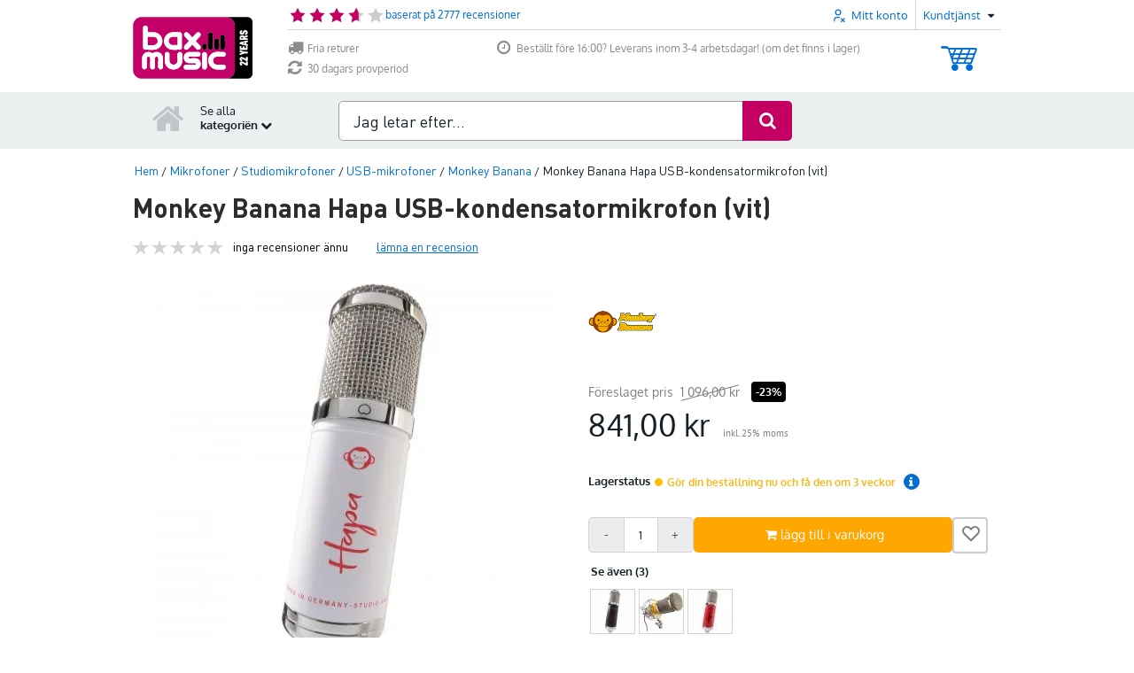

--- FILE ---
content_type: text/javascript
request_url: https://www.bax-shop.se/public/build/3774.3ef85eac.js
body_size: 4794
content:
(self.webpackChunkkasala=self.webpackChunkkasala||[]).push([[3774],{2133:function(t,e,i){"use strict";i.r(e),i.d(e,{default:function(){return r}});var n=i(52891);const r=class extends n.Controller{constructor(t){super(t),this.__stimulusLazyController=!0}initialize(){this.application.controllers.find(t=>t.identifier===this.identifier&&t.__stimulusLazyController)||i.e(8393).then(i.bind(i,28393)).then(t=>{this.application.register(this.identifier,t.default)})}}},9078:function(t,e,i){"use strict";i.r(e),i.d(e,{default:function(){return r}});var n=i(52891);const r=class extends n.Controller{constructor(t){super(t),this.__stimulusLazyController=!0}initialize(){this.application.controllers.find(t=>t.identifier===this.identifier&&t.__stimulusLazyController)||Promise.all([i.e(7368),i.e(9693),i.e(1138)]).then(i.bind(i,1138)).then(t=>{this.application.register(this.identifier,t.default)})}}},9935:function(t,e,i){"use strict";i.r(e),i.d(e,{default:function(){return r}});var n=i(52891);const r=class extends n.Controller{constructor(t){super(t),this.__stimulusLazyController=!0}initialize(){this.application.controllers.find(t=>t.identifier===this.identifier&&t.__stimulusLazyController)||i.e(5403).then(i.t.bind(i,25403,23)).then(t=>{this.application.register(this.identifier,t.default)})}}},10309:function(t,e,i){"use strict";i.r(e),i.d(e,{default:function(){return r}});var n=i(52891);const r=class extends n.Controller{constructor(t){super(t),this.__stimulusLazyController=!0}initialize(){this.application.controllers.find(t=>t.identifier===this.identifier&&t.__stimulusLazyController)||i.e(821).then(i.bind(i,80821)).then(t=>{this.application.register(this.identifier,t.default)})}}},10671:function(t,e,i){"use strict";i.r(e),i.d(e,{default:function(){return r}});var n=i(52891);const r=class extends n.Controller{constructor(t){super(t),this.__stimulusLazyController=!0}initialize(){this.application.controllers.find(t=>t.identifier===this.identifier&&t.__stimulusLazyController)||Promise.all([i.e(9693),i.e(937),i.e(9715)]).then(i.bind(i,29715)).then(t=>{this.application.register(this.identifier,t.default)})}}},14283:function(t,e,i){"use strict";i.r(e),i.d(e,{default:function(){return r}});var n=i(52891);const r=class extends n.Controller{constructor(t){super(t),this.__stimulusLazyController=!0}initialize(){this.application.controllers.find(t=>t.identifier===this.identifier&&t.__stimulusLazyController)||i.e(9639).then(i.t.bind(i,89639,23)).then(t=>{this.application.register(this.identifier,t.default)})}}},15348:function(t,e,i){"use strict";(0,i(3066).E)(i(75921))},16794:function(t,e,i){"use strict";i.r(e),i.d(e,{default:function(){return r}});var n=i(52891);const r=class extends n.Controller{constructor(t){super(t),this.__stimulusLazyController=!0}initialize(){this.application.controllers.find(t=>t.identifier===this.identifier&&t.__stimulusLazyController)||i.e(3342).then(i.t.bind(i,43342,23)).then(t=>{this.application.register(this.identifier,t.default)})}}},18515:function(t,e,i){"use strict";i.r(e),i.d(e,{default:function(){return r}});var n=i(52891);const r=class extends n.Controller{constructor(t){super(t),this.__stimulusLazyController=!0}initialize(){this.application.controllers.find(t=>t.identifier===this.identifier&&t.__stimulusLazyController)||i.e(5535).then(i.t.bind(i,45535,23)).then(t=>{this.application.register(this.identifier,t.default)})}}},22511:function(t,e,i){"use strict";i.r(e),i.d(e,{default:function(){return r}});var n=i(52891);const r=class extends n.Controller{constructor(t){super(t),this.__stimulusLazyController=!0}initialize(){this.application.controllers.find(t=>t.identifier===this.identifier&&t.__stimulusLazyController)||Promise.all([i.e(7625),i.e(9854),i.e(6603)]).then(i.bind(i,96603)).then(t=>{this.application.register(this.identifier,t.default)})}}},23129:function(t,e,i){"use strict";i.r(e),i.d(e,{default:function(){return r}});var n=i(52891);const r=class extends n.Controller{constructor(t){super(t),this.__stimulusLazyController=!0}initialize(){this.application.controllers.find(t=>t.identifier===this.identifier&&t.__stimulusLazyController)||i.e(1077).then(i.bind(i,1077)).then(t=>{this.application.register(this.identifier,t.default)})}}},33321:function(t,e,i){"use strict";i.r(e),i.d(e,{default:function(){return r}});var n=i(52891);const r=class extends n.Controller{constructor(t){super(t),this.__stimulusLazyController=!0}initialize(){this.application.controllers.find(t=>t.identifier===this.identifier&&t.__stimulusLazyController)||i.e(3837).then(i.bind(i,63837)).then(t=>{this.application.register(this.identifier,t.default)})}}},34289:function(t,e,i){"use strict";i.r(e),i.d(e,{default:function(){return r}});var n=i(52891);const r=class extends n.Controller{constructor(t){super(t),this.__stimulusLazyController=!0}initialize(){this.application.controllers.find(t=>t.identifier===this.identifier&&t.__stimulusLazyController)||i.e(2757).then(i.t.bind(i,92757,23)).then(t=>{this.application.register(this.identifier,t.default)})}}},36422:function(t,e,i){"use strict";i.r(e),i.d(e,{default:function(){return r}});var n=i(52891);const r=class extends n.Controller{constructor(t){super(t),this.__stimulusLazyController=!0}initialize(){this.application.controllers.find(t=>t.identifier===this.identifier&&t.__stimulusLazyController)||Promise.all([i.e(9693),i.e(9202)]).then(i.bind(i,89202)).then(t=>{this.application.register(this.identifier,t.default)})}}},36581:function(t,e,i){"use strict";i.r(e),i.d(e,{default:function(){return r}});var n=i(52891);const r=class extends n.Controller{constructor(t){super(t),this.__stimulusLazyController=!0}initialize(){this.application.controllers.find(t=>t.identifier===this.identifier&&t.__stimulusLazyController)||i.e(8041).then(i.t.bind(i,18041,23)).then(t=>{this.application.register(this.identifier,t.default)})}}},36797:function(t,e,i){"use strict";var n=i(17383),r=i(34579);i(34782),i(26099),i(23500),Object.defineProperty(e,"__esModule",{value:!0}),e.FieldLoader=void 0;var s=function(){return r(function t(){n(this,t),this.loadingFields=["street","extraStreet","city","zipcode","housenumber"]},[{key:"toggleFieldSpinner",value:function(t,e){t.disabled=e;var i=t.closest(".field-wrapper")||this.createFieldWrapper(t),n=i.querySelector(".field-spinner");n||(n=this.createSpinner(),i.appendChild(n)),n.style.display=e?"block":"none"}},{key:"createFieldWrapper",value:function(t){var e,i=document.createElement("div");return i.classList.add("field-wrapper"),null===(e=t.parentNode)||void 0===e||e.insertBefore(i,t),i.appendChild(t),i}},{key:"createSpinner",value:function(){var t=document.createElement("div");return t.classList.add("field-spinner"),t}},{key:"showLoaders",value:function(t){var e=this;this.loadingFields.forEach(function(i){if(e.hasField(i,t)){var n=t["".concat(i,"Target")];n&&e.toggleFieldSpinner(n,!0)}})}},{key:"hideLoaders",value:function(t){var e=this;this.loadingFields.forEach(function(i){if(e.hasField(i,t)){var n=t["".concat(i,"Target")];n&&e.toggleFieldSpinner(n,!1)}})}},{key:"hasField",value:function(t,e){var i=this.capitalizeFirstLetter(t);return e["has".concat(i,"Target")]}},{key:"capitalizeFirstLetter",value:function(t){return 0===t.length?t:t.charAt(0).toUpperCase()+t.slice(1)}}])}();e.FieldLoader=s},38205:function(t,e,i){"use strict";i.r(e),i.d(e,{default:function(){return r}});var n=i(52891);const r=class extends n.Controller{constructor(t){super(t),this.__stimulusLazyController=!0}initialize(){this.application.controllers.find(t=>t.identifier===this.identifier&&t.__stimulusLazyController)||i.e(5929).then(i.t.bind(i,35929,23)).then(t=>{this.application.register(this.identifier,t.default)})}}},39998:function(t,e,i){"use strict";i.r(e),i.d(e,{default:function(){return r}});var n=i(52891);const r=class extends n.Controller{constructor(t){super(t),this.__stimulusLazyController=!0}initialize(){this.application.controllers.find(t=>t.identifier===this.identifier&&t.__stimulusLazyController)||i.e(9690).then(i.t.bind(i,79690,23)).then(t=>{this.application.register(this.identifier,t.default)})}}},42778:function(t,e,i){"use strict";i.r(e),i.d(e,{default:function(){return r}});var n=i(52891);const r=class extends n.Controller{constructor(t){super(t),this.__stimulusLazyController=!0}initialize(){this.application.controllers.find(t=>t.identifier===this.identifier&&t.__stimulusLazyController)||i.e(3153).then(i.t.bind(i,43153,23)).then(t=>{this.application.register(this.identifier,t.default)})}}},44298:function(t,e,i){"use strict";i.r(e),i.d(e,{default:function(){return r}});var n=i(52891);const r=class extends n.Controller{constructor(t){super(t),this.__stimulusLazyController=!0}initialize(){this.application.controllers.find(t=>t.identifier===this.identifier&&t.__stimulusLazyController)||i.e(7238).then(i.t.bind(i,17238,23)).then(t=>{this.application.register(this.identifier,t.default)})}}},50027:function(t,e,i){"use strict";i.r(e),i.d(e,{default:function(){return r}});var n=i(52891);const r=class extends n.Controller{constructor(t){super(t),this.__stimulusLazyController=!0}initialize(){this.application.controllers.find(t=>t.identifier===this.identifier&&t.__stimulusLazyController)||i.e(6975).then(i.t.bind(i,46975,23)).then(t=>{this.application.register(this.identifier,t.default)})}}},55798:function(t,e,i){"use strict";i.r(e),i.d(e,{default:function(){return r}});var n=i(52891);const r=class extends n.Controller{constructor(t){super(t),this.__stimulusLazyController=!0}initialize(){this.application.controllers.find(t=>t.identifier===this.identifier&&t.__stimulusLazyController)||Promise.all([i.e(9693),i.e(5130)]).then(i.t.bind(i,85130,23)).then(t=>{this.application.register(this.identifier,t.default)})}}},60562:function(t,e,i){"use strict";i.r(e),i.d(e,{default:function(){return r}});var n=i(52891);const r=class extends n.Controller{constructor(t){super(t),this.__stimulusLazyController=!0}initialize(){this.application.controllers.find(t=>t.identifier===this.identifier&&t.__stimulusLazyController)||i.e(2974).then(i.t.bind(i,12974,23)).then(t=>{this.application.register(this.identifier,t.default)})}}},68119:function(t,e){"use strict";e.A={}},71761:function(t,e,i){"use strict";i.r(e),i.d(e,{default:function(){return r}});var n=i(52891);const r=class extends n.Controller{constructor(t){super(t),this.__stimulusLazyController=!0}initialize(){this.application.controllers.find(t=>t.identifier===this.identifier&&t.__stimulusLazyController)||Promise.all([i.e(937),i.e(1235),i.e(7163)]).then(i.bind(i,17163)).then(t=>{this.application.register(this.identifier,t.default)})}}},72020:function(t,e,i){"use strict";i.r(e),i.d(e,{default:function(){return r}});var n=i(52891);const r=class extends n.Controller{constructor(t){super(t),this.__stimulusLazyController=!0}initialize(){this.application.controllers.find(t=>t.identifier===this.identifier&&t.__stimulusLazyController)||Promise.all([i.e(937),i.e(1235),i.e(8336),i.e(672)]).then(i.bind(i,50672)).then(t=>{this.application.register(this.identifier,t.default)})}}},72568:function(t,e,i){"use strict";i.r(e),i.d(e,{default:function(){return r}});var n=i(52891);const r=class extends n.Controller{constructor(t){super(t),this.__stimulusLazyController=!0}initialize(){this.application.controllers.find(t=>t.identifier===this.identifier&&t.__stimulusLazyController)||i.e(2276).then(i.t.bind(i,12276,23)).then(t=>{this.application.register(this.identifier,t.default)})}}},75921:function(t,e,i){var n={"./address/autocomplete_controller.ts":55798,"./address/field_loader.ts":36797,"./address/suggestions_list.ts":93453,"./admin/coupon_controller.ts":18515,"./admin/order_controller.ts":9935,"./admin/translate/store_url_controller.ts":34289,"./advent_controller.ts":50027,"./autocomplete_controller.js":96681,"./checkout-confirmation_controller.ts":36581,"./checkout/applepay_controller.ts":60562,"./checkout/feedback_controller.ts":38205,"./checkout/payment_controller.ts":16794,"./clipboard_controller.js":10309,"./confirm-form-submit_controller.js":22511,"./confirmation-modal_controller.js":91182,"./cookie-settings_controller.ts":14283,"./cookiebot_controller.ts":44298,"./faq-panel_controller.ts":39998,"./frontend/confirmation-modal_controller.js":78079,"./google-map_controller.js":71761,"./inline-creditcard/AbstractInlineController.ts":84017,"./inline-creditcard/mollie_controller.ts":79879,"./inline-creditcard/validation_controller.ts":90732,"./inline-creditcard/wld_controller.ts":97572,"./load-url_controller.js":33321,"./orderby_controller.ts":72568,"./others-bought-products_controller.ts":42778,"./pickup-point_controller.js":72020,"./product-compare/button_controller.js":10671,"./product-compare/page_controller.js":9078,"./product-compare/toggle_controller.js":77131,"./product-compare/widget_controller.js":85591,"./product-form_controller.js":2133,"./product-scroller_controller.js":23129,"./referrer-modal_controller.ts":86316,"./registration-form_controller.ts":80441,"./search-event_controller.ts":78554,"./shipping-form_controller.js":36422,"./star-rating_controller.ts":96141,"./table-row_controller.js":85648,"./tabs_controller.ts":90817,"./tom-select_controller.js":90536};function r(t){var e=s(t);return i(e)}function s(t){if(!i.o(n,t)){var e=new Error("Cannot find module '"+t+"'");throw e.code="MODULE_NOT_FOUND",e}return n[t]}r.keys=function(){return Object.keys(n)},r.resolve=s,t.exports=r,r.id=75921},77131:function(t,e,i){"use strict";i.r(e),i.d(e,{default:function(){return r}});var n=i(52891);const r=class extends n.Controller{constructor(t){super(t),this.__stimulusLazyController=!0}initialize(){this.application.controllers.find(t=>t.identifier===this.identifier&&t.__stimulusLazyController)||Promise.all([i.e(9693),i.e(7783)]).then(i.bind(i,77783)).then(t=>{this.application.register(this.identifier,t.default)})}}},78079:function(t,e,i){"use strict";i.r(e),i.d(e,{default:function(){return r}});var n=i(52891);const r=class extends n.Controller{constructor(t){super(t),this.__stimulusLazyController=!0}initialize(){this.application.controllers.find(t=>t.identifier===this.identifier&&t.__stimulusLazyController)||i.e(8040).then(i.bind(i,98040)).then(t=>{this.application.register(this.identifier,t.default)})}}},78554:function(t,e,i){"use strict";i.r(e),i.d(e,{default:function(){return r}});var n=i(52891);const r=class extends n.Controller{constructor(t){super(t),this.__stimulusLazyController=!0}initialize(){this.application.controllers.find(t=>t.identifier===this.identifier&&t.__stimulusLazyController)||i.e(1614).then(i.t.bind(i,61614,23)).then(t=>{this.application.register(this.identifier,t.default)})}}},79879:function(t,e,i){"use strict";i.r(e),i.d(e,{default:function(){return r}});var n=i(52891);const r=class extends n.Controller{constructor(t){super(t),this.__stimulusLazyController=!0}initialize(){this.application.controllers.find(t=>t.identifier===this.identifier&&t.__stimulusLazyController)||Promise.all([i.e(9693),i.e(9419)]).then(i.t.bind(i,69419,23)).then(t=>{this.application.register(this.identifier,t.default)})}}},80441:function(t,e,i){"use strict";i.r(e),i.d(e,{default:function(){return r}});var n=i(52891);const r=class extends n.Controller{constructor(t){super(t),this.__stimulusLazyController=!0}initialize(){this.application.controllers.find(t=>t.identifier===this.identifier&&t.__stimulusLazyController)||i.e(3949).then(i.t.bind(i,73949,23)).then(t=>{this.application.register(this.identifier,t.default)})}}},84017:function(t,e,i){"use strict";var n=i(54756),r=i(17383),s=i(34579),o=i(28452),l=i(63072),a=i(29511);function u(){try{var t=!Boolean.prototype.valueOf.call(Reflect.construct(Boolean,[],function(){}))}catch(t){}return(u=function(){return!!t})()}i(50113),i(23792),i(26099),i(3362),i(60825),i(9391),i(38781),i(23500),i(62953);var c=this&&this.__awaiter||function(t,e,i,n){return new(i||(i=Promise))(function(r,s){function o(t){try{a(n.next(t))}catch(t){s(t)}}function l(t){try{a(n.throw(t))}catch(t){s(t)}}function a(t){var e;t.done?r(t.value):(e=t.value,e instanceof i?e:new i(function(t){t(e)})).then(o,l)}a((n=n.apply(t,e||[])).next())})},d=this&&this.__importDefault||function(t){return t&&t.__esModule?t:{default:t}};Object.defineProperty(e,"__esModule",{value:!0}),e.AbstractInlineController=e.PMGID_CREDITCARD_MOLLIE=e.PMGID_INLINE_CREDITCARD_WORLDLINE=e.INLINE_CREDITCARD_TOKEN=void 0;var f=i(52891),h=d(i(84622));e.INLINE_CREDITCARD_TOKEN="inline_creditcard_token",e.PMGID_INLINE_CREDITCARD_WORLDLINE="19",e.PMGID_CREDITCARD_MOLLIE="20";var p=function(t){function i(){var t,e,n,s;return r(this,i),e=this,s=arguments,n=l(n=i),(t=o(e,u()?Reflect.construct(n,s||[],l(e).constructor):n.apply(e,s))).desktopConfirmButton=null,t}return a(i,t),s(i,[{key:"connect",value:function(){this.desktopConfirmButton=document.querySelector("#submitbutton")}},{key:"showForm",value:function(t){this.loadingSpinnerTarget.classList.add("hidden"),this.submitButtonTarget.classList.remove("hidden");var e=document.querySelector("input#group_".concat(t));null!==e&&(document.querySelectorAll('input[id^="group_"]').forEach(function(t){t.checked=!1}),e.checked=!0),window.isInlineCcFormLoading=!1}},{key:"finishFormLoading",value:function(){var t=this;setTimeout(function(){t.formContainerTarget.hasChildNodes()||t.handleError(h.default.t("payment.inline_creditcard.waiting"))},3e4),this.loadingSpinnerTarget.classList.remove("hidden"),this.submitButtonTarget.classList.add("hidden"),this.warningTarget.classList.add("hidden")}},{key:"handleSubmit",value:function(t,e,i){var n,r=this;t.preventDefault(),this.loadingSpinnerTarget.classList.remove("hidden"),null===(n=this.desktopConfirmButton)||void 0===n||n.classList.add("disabled"),this.submitButtonTarget.classList.add("disabled"),e.then(i).catch(function(t){var e;r.handleError(t),null===(e=r.desktopConfirmButton)||void 0===e||e.classList.remove("disabled"),r.submitButtonTarget.classList.remove("disabled")}).finally(function(){r.loadingSpinnerTarget.classList.add("hidden")})}},{key:"saveToken",value:function(t,i,r){var s;return c(this,void 0,void 0,n.mark(function o(){var l,a;return n.wrap(function(n){for(;;)switch(n.prev=n.next){case 0:if(!r){n.next=1;break}return this.loadingSpinnerTarget.classList.add("hidden"),null===(s=this.desktopConfirmButton)||void 0===s||s.classList.remove("disabled"),this.submitButtonTarget.classList.remove("disabled"),n.abrupt("return");case 1:return n.next=2,fetch(this.confirmationUrlValue,{method:"POST",body:JSON.stringify({inline_creditcard_token:i})});case 2:return l=n.sent,n.next=3,l.json();case 3:return a=n.sent,n.next=4,a.ok;case 4:if(!n.sent){n.next=5;break}t.params.redirect?(this.pushGtmCheckoutOption('input[name="selected-group"]:checked'),window.location.href=t.params.redirect):(sessionStorage.setItem(e.INLINE_CREDITCARD_TOKEN,String(i)),this.pushGtmCheckoutOption('.payment > input[name="payment_method_id"]:checked'),document.querySelector("#checkoutform").submit()),n.next=6;break;case 5:throw new Error(h.default.t("payment.inline_creditcard.error"));case 6:case"end":return n.stop()}},o,this)}))}},{key:"pushGtmCheckoutOption",value:function(t){var e,i,n=null===(e=document.querySelector(t))||void 0===e?void 0:e.getAttribute("data-payment-method-name");if(n){window.dataLayer=window.dataLayer||[];var r=null===(i=window.dataLayer.find(function(t){return"checkout"===t.event&&null!=t.ecommerce}))||void 0===i?void 0:i.ecommerce.checkout.products;window.dataLayer.push({event:"checkoutOption",ecommerce:{checkout_option:{actionField:{step:4,option:n},products:r}}})}}},{key:"reset",value:function(){window.location.reload()}},{key:"handleError",value:function(t){var e;this.formContainerTarget.replaceChildren(),this.submitButtonTarget.classList.add("hidden"),t&&(this.warningTarget.classList.remove("hidden"),null===(e=this.warningTarget.querySelector("#inline-creditcard-error"))||void 0===e||e.replaceChildren(t.toString()))}}])}(f.Controller);e.AbstractInlineController=p,p.values={confirmationUrl:String},p.targets=["loadingSpinner","warning","formContainer","submitButton"]},84622:function(t,e,i){"use strict";i.r(e),i.d(e,{waitForTranslations:function(){return _}});var n=i(64467),r=i(10467),s=i(82284),o=i(80296),l=i(54756),a=i.n(l),u=(i(74423),i(23792),i(5506),i(26099),i(3362),i(27495),i(21699),i(47764),i(25440),i(23500),i(62953),i(89252)),c={en:function(){return i.e(4855).then(i.t.bind(i,74855,23))},es:function(){return i.e(9352).then(i.t.bind(i,29352,23))},fr:function(){return i.e(8452).then(i.t.bind(i,38452,23))},it:function(){return i.e(6781).then(i.t.bind(i,36781,23))},nl:function(){return i.e(8066).then(i.t.bind(i,18066,23))},sv:function(){return i.e(153).then(i.t.bind(i,40153,23))}},d=function(t){if(!t)return null;for(var e={},i=0,n=Object.entries(t);i<n.length;i++){var r=(0,o.A)(n[i],2),l=r[0],a=r[1];if("object"!==(0,s.A)(a)){var u=String(a).replace(/%([^%]+(?=%))%/gi,"{{$1}}");if("string"==typeof u&&u.includes("|")){var c=u.split("|");e[l]=c.shift(),e["".concat(l,"_plural")]=c.shift()}else e[l]=u}else e[l]=d(a)}return e},f=function(){var t=(0,r.A)(a().mark(function t(e){var i,r,s;return a().wrap(function(t){for(;;)switch(t.prev=t.next){case 0:return t.next=1,c[e]();case 1:return i=t.sent,r=i.default||i,s=d(r),t.abrupt("return",(0,n.A)({},e,s));case 2:case"end":return t.stop()}},t)}));return function(e){return t.apply(this,arguments)}}(),h=document.documentElement.lang,p=new u.F2;p.locale=h,p.defaultLocale="en",p.enableFallback=!0,Promise.all([f("en"),f(h)]).then(function(t){t.forEach(function(t){return p.store(t)})}),e.default=p;var _=function(){return new Promise(function(t){if(p.translations[document.documentElement.lang])t();else var e=setInterval(function(){p.translations[document.documentElement.lang]&&(clearInterval(e),t())},50)})}},85591:function(t,e,i){"use strict";i.r(e),i.d(e,{default:function(){return r}});var n=i(52891);const r=class extends n.Controller{constructor(t){super(t),this.__stimulusLazyController=!0}initialize(){this.application.controllers.find(t=>t.identifier===this.identifier&&t.__stimulusLazyController)||Promise.all([i.e(9693),i.e(937),i.e(1179)]).then(i.bind(i,71179)).then(t=>{this.application.register(this.identifier,t.default)})}}},85648:function(t,e,i){"use strict";i.r(e),i.d(e,{default:function(){return r}});var n=i(52891);const r=class extends n.Controller{constructor(t){super(t),this.__stimulusLazyController=!0}initialize(){this.application.controllers.find(t=>t.identifier===this.identifier&&t.__stimulusLazyController)||i.e(6252).then(i.bind(i,46252)).then(t=>{this.application.register(this.identifier,t.default)})}}},86316:function(t,e,i){"use strict";i.r(e),i.d(e,{default:function(){return r}});var n=i(52891);const r=class extends n.Controller{constructor(t){super(t),this.__stimulusLazyController=!0}initialize(){this.application.controllers.find(t=>t.identifier===this.identifier&&t.__stimulusLazyController)||i.e(1616).then(i.t.bind(i,61616,23)).then(t=>{this.application.register(this.identifier,t.default)})}}},90536:function(t,e,i){"use strict";i.r(e),i.d(e,{default:function(){return r}});var n=i(52891);const r=class extends n.Controller{constructor(t){super(t),this.__stimulusLazyController=!0}initialize(){this.application.controllers.find(t=>t.identifier===this.identifier&&t.__stimulusLazyController)||Promise.all([i.e(7368),i.e(2354),i.e(9836)]).then(i.bind(i,49836)).then(t=>{this.application.register(this.identifier,t.default)})}}},90732:function(t,e,i){"use strict";i.r(e),i.d(e,{default:function(){return r}});var n=i(52891);const r=class extends n.Controller{constructor(t){super(t),this.__stimulusLazyController=!0}initialize(){this.application.controllers.find(t=>t.identifier===this.identifier&&t.__stimulusLazyController)||i.e(2536).then(i.t.bind(i,82536,23)).then(t=>{this.application.register(this.identifier,t.default)})}}},90817:function(t,e,i){"use strict";i.r(e),i.d(e,{default:function(){return r}});var n=i(52891);const r=class extends n.Controller{constructor(t){super(t),this.__stimulusLazyController=!0}initialize(){this.application.controllers.find(t=>t.identifier===this.identifier&&t.__stimulusLazyController)||i.e(2597).then(i.t.bind(i,94978,23)).then(t=>{this.application.register(this.identifier,t.default)})}}},91182:function(t,e,i){"use strict";i.r(e),i.d(e,{default:function(){return r}});var n=i(52891);const r=class extends n.Controller{constructor(t){super(t),this.__stimulusLazyController=!0}initialize(){this.application.controllers.find(t=>t.identifier===this.identifier&&t.__stimulusLazyController)||Promise.all([i.e(7625),i.e(9854),i.e(9970)]).then(i.bind(i,79970)).then(t=>{this.application.register(this.identifier,t.default)})}}},93453:function(t,e,i){"use strict";var n=i(85715),r=i(17383),s=i(34579);i(5506),i(79432),i(26099),i(23500),Object.defineProperty(e,"__esModule",{value:!0});var o=function(){return s(function t(e,i,n){r(this,t),this.currentFocus=-1,this.input=e,this.suggestions=i,this.onSelect=n,this.container=this.createContainerElement(),this.element=this.createSuggestionsElement(),this.input.focus(),this.render(),this.addOutsideClickListener(),this.addInputClickListener()},[{key:"createContainerElement",value:function(){var t,e=document.createElement("div");return e.className="suggestions-container",null===(t=this.input.parentNode)||void 0===t||t.insertBefore(e,this.input),e.appendChild(this.input),this.input.classList.add("suggestions-input"),e}},{key:"createSuggestionsElement",value:function(){var t=document.createElement("ul");return t.className="suggestions-list",this.container.appendChild(t),t}},{key:"addInputClickListener",value:function(){var t=this;this.input.addEventListener("click",function(){Object.keys(t.suggestions).length>0&&t.show()})}},{key:"addOutsideClickListener",value:function(){var t=this;document.addEventListener("click",function(e){t.container.contains(e.target)||t.hide()})}},{key:"update",value:function(t){this.suggestions=t,this.render()}},{key:"render",value:function(){var t=this;this.element.innerHTML="",Object.entries(this.suggestions).forEach(function(e){var i=n(e,2),r=i[0],s=i[1],o=document.createElement("li");o.textContent=s,o.setAttribute("data-id",r),o.className="suggestions-list__item",o.addEventListener("click",function(){return t.onSelect(r)}),t.element.appendChild(o)}),this.element.style.display=Object.keys(this.suggestions).length>0?"block":"none"}},{key:"hide",value:function(){this.element.style.display="none",this.currentFocus=-1}},{key:"show",value:function(){this.element.style.display="block",this.currentFocus=0}},{key:"handleKeyDown",value:function(t){var e=this.element.getElementsByTagName("li");if("ArrowDown"===t.key)this.currentFocus=(this.currentFocus+1)%e.length,this.setActive();else if("ArrowUp"===t.key)this.currentFocus=(this.currentFocus-1+e.length)%e.length,this.setActive();else if("Tab"===t.key||"Escape"===t.key)this.hide();else if("Enter"===t.key&&(t.preventDefault(),this.currentFocus>-1)){var i=e[this.currentFocus].getAttribute("data-id");i&&this.onSelect(i)}}},{key:"setActive",value:function(){for(var t=this.element.getElementsByTagName("li"),e=0;e<t.length;e++)t[e].classList.toggle("suggestions-list__item--active",e===this.currentFocus)}}])}();e.default=o,t.exports=e.default},96141:function(t,e,i){"use strict";i.r(e),i.d(e,{default:function(){return r}});var n=i(52891);const r=class extends n.Controller{constructor(t){super(t),this.__stimulusLazyController=!0}initialize(){this.application.controllers.find(t=>t.identifier===this.identifier&&t.__stimulusLazyController)||i.e(297).then(i.t.bind(i,70297,23)).then(t=>{this.application.register(this.identifier,t.default)})}}},96681:function(t,e,i){"use strict";i.r(e),i.d(e,{default:function(){return r}});var n=i(52891);const r=class extends n.Controller{constructor(t){super(t),this.__stimulusLazyController=!0}initialize(){this.application.controllers.find(t=>t.identifier===this.identifier&&t.__stimulusLazyController)||Promise.all([i.e(9693),i.e(8406),i.e(965)]).then(i.bind(i,30965)).then(t=>{this.application.register(this.identifier,t.default)})}}},97572:function(t,e,i){"use strict";i.r(e),i.d(e,{default:function(){return r}});var n=i(52891);const r=class extends n.Controller{constructor(t){super(t),this.__stimulusLazyController=!0}initialize(){this.application.controllers.find(t=>t.identifier===this.identifier&&t.__stimulusLazyController)||i.e(5744).then(i.t.bind(i,55744,23)).then(t=>{this.application.register(this.identifier,t.default)})}}}}]);

--- FILE ---
content_type: text/javascript
request_url: https://www.bax-shop.se/public/build/desktop_reviews.beddec21.js
body_size: 2779
content:
!function(){"use strict";var t,e={1469:function(t,e,n){var r=n(87433);t.exports=function(t,e){return new(r(t))(0===e?0:e)}},3362:function(t,e,n){n(10436),n(16499),n(82003),n(7743),n(51481),n(40280)},23500:function(t,e,n){var r=n(44576),o=n(67400),i=n(79296),a=n(90235),c=n(66699),u=function(t){if(t&&t.forEach!==a)try{c(t,"forEach",a)}catch(e){t.forEach=a}};for(var s in o)o[s]&&u(r[s]&&r[s].prototype);u(i)},26099:function(t,e,n){var r=n(92140),o=n(36840),i=n(53179);r||o(Object.prototype,"toString",i,{unsafe:!0})},26405:function(t,e,n){n(26099),n(3362);var r,o=document.getElementById("myreviewOverview");n(28706),n(23500);var i={xhr:new Headers({"X-Requested-With":"XMLHttpRequest"}),formEncodedXhr:new Headers({"X-Requested-With":"XMLHttpRequest","content-type":"application/x-www-form-urlencoded; charset=UTF-8"})};document.addEventListener("DOMContentLoaded",function(){var t=document.querySelector(".show-all-reviews > a");t&&t.addEventListener("click",function(e){var n;e.preventDefault(),null===(n=document.querySelector(".show-all-reviews > .ajax-loading-container"))||void 0===n||n.classList.remove("hidden"),fetch(t.href,{method:"GET",headers:i.xhr}).then(function(t){return t.text()}).then(function(t){var e;e=t,o&&(r=o.getBoundingClientRect().bottom,o.innerHTML=e),function(){var t=document.querySelector(".product-tabs-viewport"),e=document.querySelector(".js-reviews-tab");if(t&&e){t.style.height="".concat(e.clientHeight,"px");var n=t.getBoundingClientRect().bottom;window.scrollBy({top:n-r,behavior:"smooth"})}}()}).catch(function(t){console.error(t)})}),function(t){var e=document.querySelector(t);if(null!==e){var n=function(t){var e=t.querySelector(".reviewBody");e&&"translation"in t.dataset&&!e.querySelector(".original")&&(e.innerHTML='<div class="original">'.concat(e.innerHTML,'</div><div class="translation">').concat(t.dataset.translation,"</div>"))},r=function(t,e,n){t.forEach(function(t){t.classList.toggle(e,n)})},o=function(t){e.querySelectorAll("[data-translation]").forEach(function(e){n(e),e.classList.toggle("translated",t)}),r(document.querySelectorAll('[data-toggle="original-all"]'),"hidden",!t),r(document.querySelectorAll('[data-toggle="translate-all"]'),"hidden",t)},i=function(){document.querySelector(".js-reviews-tab").dispatchEvent(new Event("update")),document.dispatchEvent(new Event("bax:buyersguide.load"))};0===e.querySelectorAll("[data-translation]").length&&r(document.querySelectorAll('[data-toggle="translate-all"], [data-toggle="original-all"]'),"hidden",!0),e.addEventListener("click",function(t){var e=t.target;if("toggle"in e.dataset)switch(t.preventDefault(),e.dataset.toggle){case"translation":n(e.closest(".review")),e.closest(".review").classList.toggle("translated"),i();break;case"translate-all":o(!0),i();break;case"original-all":o(!1),i()}})}}("#review-widget"),document.dispatchEvent(new CustomEvent("productsupdated"))})},28706:function(t,e,n){var r=n(46518),o=n(79039),i=n(34376),a=n(20034),c=n(48981),u=n(26198),s=n(96837),l=n(97040),f=n(1469),d=n(70597),v=n(78227),p=n(39519),h=v("isConcatSpreadable"),g=p>=51||!o(function(){var t=[];return t[h]=!1,t.concat()[0]!==t}),y=function(t){if(!a(t))return!1;var e=t[h];return void 0!==e?!!e:i(t)};r({target:"Array",proto:!0,arity:1,forced:!g||!d("concat")},{concat:function(t){var e,n,r,o,i,a=c(this),d=f(a,0),v=0;for(e=-1,r=arguments.length;e<r;e++)if(y(i=-1===e?a:arguments[e]))for(o=u(i),s(v+o),n=0;n<o;n++,v++)n in i&&l(d,v,i[n]);else s(v+1),l(d,v++,i);return d.length=v,d}})},34376:function(t,e,n){var r=n(22195);t.exports=Array.isArray||function(t){return"Array"===r(t)}},34598:function(t,e,n){var r=n(79039);t.exports=function(t,e){var n=[][t];return!!n&&r(function(){n.call(null,e||function(){return 1},1)})}},38480:function(t,e,n){var r=n(61828),o=n(88727).concat("length","prototype");e.f=Object.getOwnPropertyNames||function(t){return r(t,o)}},48773:function(t,e){var n={}.propertyIsEnumerable,r=Object.getOwnPropertyDescriptor,o=r&&!n.call({1:2},1);e.f=o?function(t){var e=r(this,t);return!!e&&e.enumerable}:n},59213:function(t,e,n){var r=n(76080),o=n(79504),i=n(47055),a=n(48981),c=n(26198),u=n(1469),s=o([].push),l=function(t){var e=1===t,n=2===t,o=3===t,l=4===t,f=6===t,d=7===t,v=5===t||f;return function(p,h,g,y){for(var m,L,w=a(p),S=i(w),b=c(S),x=r(h,g),E=0,O=y||u,T=e?O(p,b):n||d?O(p,0):void 0;b>E;E++)if((v||E in S)&&(L=x(m=S[E],E,w),t))if(e)T[E]=L;else if(L)switch(t){case 3:return!0;case 5:return m;case 6:return E;case 2:s(T,m)}else switch(t){case 4:return!1;case 7:s(T,m)}return f?-1:o||l?l:T}};t.exports={forEach:l(0),map:l(1),filter:l(2),some:l(3),every:l(4),find:l(5),findIndex:l(6),filterReject:l(7)}},67400:function(t){t.exports={CSSRuleList:0,CSSStyleDeclaration:0,CSSValueList:0,ClientRectList:0,DOMRectList:0,DOMStringList:0,DOMTokenList:1,DataTransferItemList:0,FileList:0,HTMLAllCollection:0,HTMLCollection:0,HTMLFormElement:0,HTMLSelectElement:0,MediaList:0,MimeTypeArray:0,NamedNodeMap:0,NodeList:1,PaintRequestList:0,Plugin:0,PluginArray:0,SVGLengthList:0,SVGNumberList:0,SVGPathSegList:0,SVGPointList:0,SVGStringList:0,SVGTransformList:0,SourceBufferList:0,StyleSheetList:0,TextTrackCueList:0,TextTrackList:0,TouchList:0}},70597:function(t,e,n){var r=n(79039),o=n(78227),i=n(39519),a=o("species");t.exports=function(t){return i>=51||!r(function(){var e=[];return(e.constructor={})[a]=function(){return{foo:1}},1!==e[t](Boolean).foo})}},79296:function(t,e,n){var r=n(4055)("span").classList,o=r&&r.constructor&&r.constructor.prototype;t.exports=o===Object.prototype?void 0:o},87433:function(t,e,n){var r=n(34376),o=n(33517),i=n(20034),a=n(78227)("species"),c=Array;t.exports=function(t){var e;return r(t)&&(e=t.constructor,(o(e)&&(e===c||r(e.prototype))||i(e)&&null===(e=e[a]))&&(e=void 0)),void 0===e?c:e}},90235:function(t,e,n){var r=n(59213).forEach,o=n(34598)("forEach");t.exports=o?[].forEach:function(t){return r(this,t,arguments.length>1?arguments[1]:void 0)}},96837:function(t){var e=TypeError;t.exports=function(t){if(t>9007199254740991)throw e("Maximum allowed index exceeded");return t}},97040:function(t,e,n){var r=n(43724),o=n(24913),i=n(6980);t.exports=function(t,e,n){r?o.f(t,e,i(0,n)):t[e]=n}}},n={};function r(t){var o=n[t];if(void 0!==o)return o.exports;var i=n[t]={exports:{}};return e[t].call(i.exports,i,i.exports,r),i.exports}r.m=e,t=[],r.O=function(e,n,o,i){if(!n){var a=1/0;for(l=0;l<t.length;l++){n=t[l][0],o=t[l][1],i=t[l][2];for(var c=!0,u=0;u<n.length;u++)(!1&i||a>=i)&&Object.keys(r.O).every(function(t){return r.O[t](n[u])})?n.splice(u--,1):(c=!1,i<a&&(a=i));if(c){t.splice(l--,1);var s=o();void 0!==s&&(e=s)}}return e}i=i||0;for(var l=t.length;l>0&&t[l-1][2]>i;l--)t[l]=t[l-1];t[l]=[n,o,i]},r.g=function(){if("object"==typeof globalThis)return globalThis;try{return this||new Function("return this")()}catch(t){if("object"==typeof window)return window}}(),r.o=function(t,e){return Object.prototype.hasOwnProperty.call(t,e)},function(){var t={5987:0};r.O.j=function(e){return 0===t[e]};var e=function(e,n){var o,i,a=n[0],c=n[1],u=n[2],s=0;if(a.some(function(e){return 0!==t[e]})){for(o in c)r.o(c,o)&&(r.m[o]=c[o]);if(u)var l=u(r)}for(e&&e(n);s<a.length;s++)i=a[s],r.o(t,i)&&t[i]&&t[i][0](),t[i]=0;return r.O(l)},n=self.webpackChunkkasala=self.webpackChunkkasala||[];n.forEach(e.bind(null,0)),n.push=e.bind(null,n.push.bind(n))}();var o=r.O(void 0,[5802,8126,4263],function(){return r(26405)});o=r.O(o)}();

--- FILE ---
content_type: text/javascript
request_url: https://www.bax-shop.se/public/build/4799.c1d92f28.js
body_size: 3214
content:
/*! For license information please see 4799.c1d92f28.js.LICENSE.txt */
(self.webpackChunkkasala=self.webpackChunkkasala||[]).push([[4799],{887:function(t,e,r){var n=r(16993),o=r(11791);t.exports=function(t,e,r,u,i){return new o(n().w(t,e,r,u),i||Promise)},t.exports.__esModule=!0,t.exports.default=t.exports},4373:function(t){t.exports=function(t){var e=Object(t),r=[];for(var n in e)r.unshift(n);return function t(){for(;r.length;)if((n=r.pop())in e)return t.value=n,t.done=!1,t;return t.done=!0,t}},t.exports.__esModule=!0,t.exports.default=t.exports},4633:function(t,e,r){var n=r(25172),o=r(16993),u=r(55869),i=r(887),f=r(11791),a=r(4373),c=r(30579);function s(){"use strict";var e=o(),r=e.m(s),p=(Object.getPrototypeOf?Object.getPrototypeOf(r):r.__proto__).constructor;function l(t){var e="function"==typeof t&&t.constructor;return!!e&&(e===p||"GeneratorFunction"===(e.displayName||e.name))}var d={throw:1,return:2,break:3,continue:3};function v(t){var e,r;return function(n){e||(e={stop:function(){return r(n.a,2)},catch:function(){return n.v},abrupt:function(t,e){return r(n.a,d[t],e)},delegateYield:function(t,o,u){return e.resultName=o,r(n.d,c(t),u)},finish:function(t){return r(n.f,t)}},r=function(t,r,o){n.p=e.prev,n.n=e.next;try{return t(r,o)}finally{e.next=n.n}}),e.resultName&&(e[e.resultName]=n.v,e.resultName=void 0),e.sent=n.v,e.next=n.n;try{return t.call(this,e)}finally{n.p=e.prev,n.n=e.next}}}return(t.exports=s=function(){return{wrap:function(t,r,n,o){return e.w(v(t),r,n,o&&o.reverse())},isGeneratorFunction:l,mark:e.m,awrap:function(t,e){return new n(t,e)},AsyncIterator:f,async:function(t,e,r,n,o){return(l(e)?i:u)(v(t),e,r,n,o)},keys:a,values:c}},t.exports.__esModule=!0,t.exports.default=t.exports)()}t.exports=s,t.exports.__esModule=!0,t.exports.default=t.exports},11791:function(t,e,r){var n=r(25172),o=r(75546);t.exports=function t(e,r){function u(t,o,i,f){try{var a=e[t](o),c=a.value;return c instanceof n?r.resolve(c.v).then(function(t){u("next",t,i,f)},function(t){u("throw",t,i,f)}):r.resolve(c).then(function(t){a.value=t,i(a)},function(t){return u("throw",t,i,f)})}catch(t){f(t)}}var i;this.next||(o(t.prototype),o(t.prototype,"function"==typeof Symbol&&Symbol.asyncIterator||"@asyncIterator",function(){return this})),o(this,"_invoke",function(t,e,n){function o(){return new r(function(e,r){u(t,n,e,r)})}return i=i?i.then(o,o):o()},!0)},t.exports.__esModule=!0,t.exports.default=t.exports},14278:function(t,e,r){"use strict";r.d(e,{DD:function(){return y},GM:function(){return b},Mn:function(){return n},OM:function(){return a},Ol:function(){return x},R9:function(){return l},WY:function(){return p},_N:function(){return s},ir:function(){return v},kb:function(){return i},ni:function(){return c},pG:function(){return u},qZ:function(){return f},sQ:function(){return o},xf:function(){return d}});var n="top",o="bottom",u="right",i="left",f="auto",a=[n,o,u,i],c="start",s="end",p="clippingParents",l="viewport",d="popper",v="reference",x=a.reduce(function(t,e){return t.concat([e+"-"+c,e+"-"+s])},[]),y=[].concat(a,[f]).reduce(function(t,e){return t.concat([e,e+"-"+c,e+"-"+s])},[]),b=["beforeRead","read","afterRead","beforeMain","main","afterMain","beforeWrite","write","afterWrite"]},16993:function(t,e,r){var n=r(75546);function o(){var e,r,u="function"==typeof Symbol?Symbol:{},i=u.iterator||"@@iterator",f=u.toStringTag||"@@toStringTag";function a(t,o,u,i){var f=o&&o.prototype instanceof s?o:s,a=Object.create(f.prototype);return n(a,"_invoke",function(t,n,o){var u,i,f,a=0,s=o||[],p=!1,l={p:0,n:0,v:e,a:d,f:d.bind(e,4),d:function(t,r){return u=t,i=0,f=e,l.n=r,c}};function d(t,n){for(i=t,f=n,r=0;!p&&a&&!o&&r<s.length;r++){var o,u=s[r],d=l.p,v=u[2];t>3?(o=v===n)&&(f=u[(i=u[4])?5:(i=3,3)],u[4]=u[5]=e):u[0]<=d&&((o=t<2&&d<u[1])?(i=0,l.v=n,l.n=u[1]):d<v&&(o=t<3||u[0]>n||n>v)&&(u[4]=t,u[5]=n,l.n=v,i=0))}if(o||t>1)return c;throw p=!0,n}return function(o,s,v){if(a>1)throw TypeError("Generator is already running");for(p&&1===s&&d(s,v),i=s,f=v;(r=i<2?e:f)||!p;){u||(i?i<3?(i>1&&(l.n=-1),d(i,f)):l.n=f:l.v=f);try{if(a=2,u){if(i||(o="next"),r=u[o]){if(!(r=r.call(u,f)))throw TypeError("iterator result is not an object");if(!r.done)return r;f=r.value,i<2&&(i=0)}else 1===i&&(r=u.return)&&r.call(u),i<2&&(f=TypeError("The iterator does not provide a '"+o+"' method"),i=1);u=e}else if((r=(p=l.n<0)?f:t.call(n,l))!==c)break}catch(t){u=e,i=1,f=t}finally{a=1}}return{value:r,done:p}}}(t,u,i),!0),a}var c={};function s(){}function p(){}function l(){}r=Object.getPrototypeOf;var d=[][i]?r(r([][i]())):(n(r={},i,function(){return this}),r),v=l.prototype=s.prototype=Object.create(d);function x(t){return Object.setPrototypeOf?Object.setPrototypeOf(t,l):(t.__proto__=l,n(t,f,"GeneratorFunction")),t.prototype=Object.create(v),t}return p.prototype=l,n(v,"constructor",l),n(l,"constructor",p),p.displayName="GeneratorFunction",n(l,f,"GeneratorFunction"),n(v),n(v,f,"Generator"),n(v,i,function(){return this}),n(v,"toString",function(){return"[object Generator]"}),(t.exports=o=function(){return{w:a,m:x}},t.exports.__esModule=!0,t.exports.default=t.exports)()}t.exports=o,t.exports.__esModule=!0,t.exports.default=t.exports},17383:function(t){t.exports=function(t,e){if(!(t instanceof e))throw new TypeError("Cannot call a class as a function")},t.exports.__esModule=!0,t.exports.default=t.exports},23424:function(t,e,r){"use strict";r.d(e,{UD:function(){return d}});var n=r(2293),o=r(6979),u=r(75867),i=r(88579),f=r(1206),a=r(40571),c=r(80844),s=r(5581),p={placement:"bottom",modifiers:[],strategy:"absolute"};function l(){for(var t=arguments.length,e=new Array(t),r=0;r<t;r++)e[r]=arguments[r];return!e.some(function(t){return!(t&&"function"==typeof t.getBoundingClientRect)})}function d(t){void 0===t&&(t={});var e=t,r=e.defaultModifiers,d=void 0===r?[]:r,v=e.defaultOptions,x=void 0===v?p:v;return function(t,e,r){void 0===r&&(r=x);var v={placement:"bottom",orderedModifiers:[],options:Object.assign({},p,x),modifiersData:{},elements:{reference:t,popper:e},attributes:{},styles:{}},y=[],b=!1,m={state:v,setOptions:function(r){var n="function"==typeof r?r(v.options):r;h(),v.options=Object.assign({},x,v.options,n),v.scrollParents={reference:(0,s.vq)(t)?(0,u.A)(t):t.contextElement?(0,u.A)(t.contextElement):[],popper:(0,u.A)(e)};var o=(0,f.A)((0,c.A)([].concat(d,v.options.modifiers)));return v.orderedModifiers=o.filter(function(t){return t.enabled}),v.orderedModifiers.forEach(function(t){var e=t.name,r=t.options,n=void 0===r?{}:r,o=t.effect;if("function"==typeof o){var u=o({state:v,name:e,instance:m,options:n}),i=function(){};y.push(u||i)}}),m.update()},forceUpdate:function(){if(!b){var t=v.elements,e=t.reference,r=t.popper;if(l(e,r)){v.rects={reference:(0,n.A)(e,(0,i.A)(r),"fixed"===v.options.strategy),popper:(0,o.A)(r)},v.reset=!1,v.placement=v.options.placement,v.orderedModifiers.forEach(function(t){return v.modifiersData[t.name]=Object.assign({},t.data)});for(var u=0;u<v.orderedModifiers.length;u++)if(!0!==v.reset){var f=v.orderedModifiers[u],a=f.fn,c=f.options,s=void 0===c?{}:c,p=f.name;"function"==typeof a&&(v=a({state:v,options:s,name:p,instance:m})||v)}else v.reset=!1,u=-1}}},update:(0,a.A)(function(){return new Promise(function(t){m.forceUpdate(),t(v)})}),destroy:function(){h(),b=!0}};if(!l(t,e))return m;function h(){y.forEach(function(t){return t()}),y=[]}return m.setOptions(r).then(function(t){!b&&r.onFirstUpdate&&r.onFirstUpdate(t)}),m}}},25172:function(t){t.exports=function(t,e){this.v=t,this.k=e},t.exports.__esModule=!0,t.exports.default=t.exports},30579:function(t,e,r){var n=r(73738).default;t.exports=function(t){if(null!=t){var e=t["function"==typeof Symbol&&Symbol.iterator||"@@iterator"],r=0;if(e)return e.call(t);if("function"==typeof t.next)return t;if(!isNaN(t.length))return{next:function(){return t&&r>=t.length&&(t=void 0),{value:t&&t[r++],done:!t}}}}throw new TypeError(n(t)+" is not iterable")},t.exports.__esModule=!0,t.exports.default=t.exports},34579:function(t,e,r){var n=r(77736);function o(t,e){for(var r=0;r<e.length;r++){var o=e[r];o.enumerable=o.enumerable||!1,o.configurable=!0,"value"in o&&(o.writable=!0),Object.defineProperty(t,n(o.key),o)}}t.exports=function(t,e,r){return e&&o(t.prototype,e),r&&o(t,r),Object.defineProperty(t,"prototype",{writable:!1}),t},t.exports.__esModule=!0,t.exports.default=t.exports},54756:function(t,e,r){var n=r(4633)();t.exports=n;try{regeneratorRuntime=n}catch(t){"object"==typeof globalThis?globalThis.regeneratorRuntime=n:Function("r","regeneratorRuntime = r")(n)}},55869:function(t,e,r){var n=r(887);t.exports=function(t,e,r,o,u){var i=n(t,e,r,o,u);return i.next().then(function(t){return t.done?t.value:i.next()})},t.exports.__esModule=!0,t.exports.default=t.exports},60788:function(t,e,r){"use strict";var n=r(20034),o=r(22195),u=r(78227)("match");t.exports=function(t){var e;return n(t)&&(void 0!==(e=t[u])?!!e:"RegExp"===o(t))}},75546:function(t){function e(r,n,o,u){var i=Object.defineProperty;try{i({},"",{})}catch(r){i=0}t.exports=e=function(t,r,n,o){function u(r,n){e(t,r,function(t){return this._invoke(r,n,t)})}r?i?i(t,r,{value:n,enumerable:!o,configurable:!o,writable:!o}):t[r]=n:(u("next",0),u("throw",1),u("return",2))},t.exports.__esModule=!0,t.exports.default=t.exports,e(r,n,o,u)}t.exports=e,t.exports.__esModule=!0,t.exports.default=t.exports},77736:function(t,e,r){var n=r(73738).default,o=r(89045);t.exports=function(t){var e=o(t,"string");return"symbol"==n(e)?e:e+""},t.exports.__esModule=!0,t.exports.default=t.exports},89045:function(t,e,r){var n=r(73738).default;t.exports=function(t,e){if("object"!=n(t)||!t)return t;var r=t[Symbol.toPrimitive];if(void 0!==r){var o=r.call(t,e||"default");if("object"!=n(o))return o;throw new TypeError("@@toPrimitive must return a primitive value.")}return("string"===e?String:Number)(t)},t.exports.__esModule=!0,t.exports.default=t.exports}}]);

--- FILE ---
content_type: image/svg+xml
request_url: https://www.bax-shop.se/public/build/images/line-element-footer.c30938b5.svg
body_size: 716
content:
<svg version="1.1" id="Laag_1" xmlns="http://www.w3.org/2000/svg" xmlns:xlink="http://www.w3.org/1999/xlink" x="0" y="0" width="4000" height="314" xml:space="preserve"><style>.st0{fill:none;stroke:#bd0068;stroke-miterlimit:10}</style><path class="st0" d="M1722.8 276.8h-302.2c-27.6 0-50-22.4-50-50V62c0-27.6-22.4-50-50-50H0"/><circle class="st0" cx="1753" cy="278" r="20"/><defs><circle id="SVGID_1_" cx="1753" cy="278" r="17"/></defs><clipPath id="SVGID_2_"><use xlink:href="#SVGID_1_" overflow="visible"/></clipPath><path clip-path="url(#SVGID_2_)" fill="#bd0068" d="M1731 256h44v44h-44z"/><defs><circle id="SVGID_3_" cx="1741" cy="278" r="3"/></defs><clipPath id="SVGID_4_"><use xlink:href="#SVGID_3_" overflow="visible"/></clipPath><path clip-path="url(#SVGID_4_)" fill="#fff" d="M1733 270h16v16h-16z"/><defs><path id="SVGID_5_" d="M1743 277.3v1.2l-4-.5z"/></defs><clipPath id="SVGID_6_"><use xlink:href="#SVGID_5_" overflow="visible"/></clipPath><path clip-path="url(#SVGID_6_)" fill="#bd0068" d="M1734 272.3h14v11.2h-14z"/><circle class="st0" cx="1803" cy="278" r="20"/><defs><circle id="SVGID_7_" cx="1803" cy="278" r="17"/></defs><clipPath id="SVGID_8_"><use xlink:href="#SVGID_7_" overflow="visible"/></clipPath><path clip-path="url(#SVGID_8_)" fill="#bd0068" d="M1781 256h44v44h-44z"/><defs><circle id="SVGID_9_" cx="1803" cy="266" r="3"/></defs><clipPath id="SVGID_10_"><use xlink:href="#SVGID_9_" overflow="visible"/></clipPath><path clip-path="url(#SVGID_10_)" fill="#fff" d="M1795 258h16v16h-16z"/><defs><path id="SVGID_11_" d="M1803.6 267.9h-1.2l.5-4z"/></defs><clipPath id="SVGID_12_"><use xlink:href="#SVGID_11_" overflow="visible"/></clipPath><path clip-path="url(#SVGID_12_)" fill="#bd0068" d="M1797.4 258.9h11.2v14h-11.2z"/><circle class="st0" cx="1853" cy="278" r="20"/><defs><circle id="SVGID_13_" cx="1853" cy="278" r="17"/></defs><clipPath id="SVGID_14_"><use xlink:href="#SVGID_13_" overflow="visible"/></clipPath><path clip-path="url(#SVGID_14_)" fill="#bd0068" d="M1831 256h44v44h-44z"/><defs><circle id="SVGID_15_" cx="1862" cy="286" r="3"/></defs><clipPath id="SVGID_16_"><use xlink:href="#SVGID_15_" overflow="visible"/></clipPath><path clip-path="url(#SVGID_16_)" fill="#fff" d="M1854 278h16v16h-16z"/><g><defs><path id="SVGID_17_" d="M1860.2 284.9l.8-.8 2.5 3.2z"/></defs><clipPath id="SVGID_18_"><use xlink:href="#SVGID_17_" overflow="visible"/></clipPath><path transform="rotate(-45.001 1862.002 285.938)" clip-path="url(#SVGID_18_)" fill="#bd0068" d="M1856.4 278.9h11.2v14h-11.2z"/></g><circle class="st0" cx="1903" cy="278" r="20"/><g><defs><circle id="SVGID_19_" cx="1903" cy="278" r="17"/></defs><clipPath id="SVGID_20_"><use xlink:href="#SVGID_19_" overflow="visible"/></clipPath><path clip-path="url(#SVGID_20_)" fill="#bd0068" d="M1881 256h44v44h-44z"/></g><g><defs><circle id="SVGID_21_" cx="1913" cy="271" r="3"/></defs><clipPath id="SVGID_22_"><use xlink:href="#SVGID_21_" overflow="visible"/></clipPath><path clip-path="url(#SVGID_22_)" fill="#fff" d="M1905 263h16v16h-16z"/></g><g><defs><path id="SVGID_23_" d="M1911.8 272.4l-.7-.9 3.5-2z"/></defs><clipPath id="SVGID_24_"><use xlink:href="#SVGID_23_" overflow="visible"/></clipPath><path transform="rotate(-36.002 1913.005 270.808)" clip-path="url(#SVGID_24_)" fill="#bd0068" d="M1906.1 265.2h14v11.2h-14z"/></g><circle class="st0" cx="1953" cy="278" r="20"/><g><defs><circle id="SVGID_25_" cx="1953" cy="278" r="17"/></defs><clipPath id="SVGID_26_"><use xlink:href="#SVGID_25_" overflow="visible"/></clipPath><path clip-path="url(#SVGID_26_)" fill="#bd0068" d="M1931 256h44v44h-44z"/></g><g><defs><circle id="SVGID_27_" cx="1941" cy="278" r="3"/></defs><clipPath id="SVGID_28_"><use xlink:href="#SVGID_27_" overflow="visible"/></clipPath><path clip-path="url(#SVGID_28_)" fill="#fff" d="M1933 270h16v16h-16z"/></g><g><defs><path id="SVGID_29_" d="M1943 277.3v1.2l-4-.5z"/></defs><clipPath id="SVGID_30_"><use xlink:href="#SVGID_29_" overflow="visible"/></clipPath><path clip-path="url(#SVGID_30_)" fill="#bd0068" d="M1934 272.3h14v11.2h-14z"/></g><circle class="st0" cx="2003" cy="278" r="20"/><g><defs><circle id="SVGID_31_" cx="2003" cy="278" r="17"/></defs><clipPath id="SVGID_32_"><use xlink:href="#SVGID_31_" overflow="visible"/></clipPath><path clip-path="url(#SVGID_32_)" fill="#bd0068" d="M1981 256h44v44h-44z"/></g><g><defs><circle id="SVGID_33_" cx="2003" cy="291" r="3"/></defs><clipPath id="SVGID_34_"><use xlink:href="#SVGID_33_" overflow="visible"/></clipPath><path clip-path="url(#SVGID_34_)" fill="#fff" d="M1995 283h16v16h-16z"/></g><g><defs><path id="SVGID_35_" d="M2002.4 288.8h1.2l-.5 4z"/></defs><clipPath id="SVGID_36_"><use xlink:href="#SVGID_35_" overflow="visible"/></clipPath><path clip-path="url(#SVGID_36_)" fill="#bd0068" d="M1997.4 283.8h11.2v14h-11.2z"/></g><path fill="none" stroke="#bd0068" stroke-linecap="square" stroke-miterlimit="10" d="M2032.4 276.8H4000"/></svg>

--- FILE ---
content_type: text/javascript
request_url: https://www.bax-shop.se/public/build/desktop.ae26bd9f.js
body_size: 44085
content:
/*! For license information please see desktop.ae26bd9f.js.LICENSE.txt */
!function(){var e,t,n,o,r,a,s,c={3068:function(e,t,n){n(27495),n(94142);var i={Android:function(){return navigator.userAgent.match(/Android/i)},BlackBerry:function(){return navigator.userAgent.match(/BlackBerry/i)},iOS:function(){return navigator.userAgent.match(/iPhone|iPad|iPod/i)},Opera:function(){return navigator.userAgent.match(/Opera Mini/i)},Windows:function(){return navigator.userAgent.match(/IEMobile/i)},any:function(){return i.Android()||i.BlackBerry()||i.iOS()||i.Opera()||i.Windows()}};i.any()},9471:function(e,t,n){"use strict";var i=n(71980),o=(n(15348),n(58050)),r=(n(4505),n(7927),n(24726)),a=n(43154),s=n(45604),c=n.n(s),l=(n(26099),n(3362),n(52669));n(83462),n(84843),n(93796),n(85176),n(61003),n(88066),n(18328),n(53789),n(65598),n(70633),n(39186),n(55248),n(36259),n(84193),n(78848),n(15863),n(59856),n(29198),n(31972),n(75688),n(66792),n(29538),n(61328),n(17696),document.addEventListener("DOMContentLoaded",function(){var e;(0,a.U)(),(0,o.initCartUndoCleanup)(),(0,r.W)(),(e=document.querySelector(".js-logout[data-logout-url]"))&&e.addEventListener("click",function(t){t.preventDefault(),sessionStorage.removeItem(l.INLINE_CREDITCARD_TOKEN),fetch(e.dataset.logoutUrl).then(function(e){if(!e.ok)throw new Error("Logout failed.");document.location.reload(!0)}).catch(function(e){console.error(e)})},!1),new(c())("#compare",".paginationcontainer, .stickybuyboxwrapper")}),n.g.gtmPusher=new i.default({defaultCurrency:window.storeConfig.currency})},11296:function(e,t,n){"use strict";var i=n(54756),o=n(17383),r=n(34579);n(26099),n(3362);var a=this&&this.__awaiter||function(e,t,n,i){return new(n||(n=Promise))(function(o,r){function a(e){try{c(i.next(e))}catch(e){r(e)}}function s(e){try{c(i.throw(e))}catch(e){r(e)}}function c(e){var t;e.done?o(e.value):(t=e.value,t instanceof n?t:new n(function(e){e(t)})).then(a,s)}c((i=i.apply(e,t||[])).next())})};Object.defineProperty(t,"__esModule",{value:!0});var s=function(){return r(function e(){o(this,e),this.baseEndpoint="/api/cart",this.endpoints={clearStack:"/clear-undo-stack",nextNotification:"/next-undo-notification",clearUndoNotification:function(e){return"/clear-undo-notification/".concat(e)}}},[{key:"clearUndoStack",value:function(){return a(this,void 0,void 0,i.mark(function e(){return i.wrap(function(e){for(;;)switch(e.prev=e.next){case 0:return e.abrupt("return",fetch(this.baseEndpoint+this.endpoints.clearStack,{method:"POST"}).then(function(e){return e.json()}));case 1:case"end":return e.stop()}},e,this)}))}},{key:"nextUndoNotification",value:function(){return a(this,void 0,void 0,i.mark(function e(){return i.wrap(function(e){for(;;)switch(e.prev=e.next){case 0:return e.abrupt("return",fetch(this.baseEndpoint+this.endpoints.nextNotification,{method:"POST"}).then(function(e){return e.json()}));case 1:case"end":return e.stop()}},e,this)}))}},{key:"clearUndoNotification",value:function(e){return a(this,void 0,void 0,i.mark(function t(){return i.wrap(function(t){for(;;)switch(t.prev=t.next){case 0:return t.abrupt("return",fetch(this.baseEndpoint+this.endpoints.clearUndoNotification(e),{method:"POST"}).then(function(e){return e.json()}));case 1:case"end":return t.stop()}},t,this)}))}}])}();t.default=s,e.exports=t.default},15491:function(e,t,n){var i,o=n(41669);(i=o)(document).ready(function(){var e=null;i("input.priceRangeSteps").length>0&&(e=i.parseJSON(i("input.priceRangeSteps").val()));var t=i("#keyword");i("#pagecontent").shopBrowse({name:"page",mosConfig_static_site:window.bax_config_static_site_url,priceRangeSteps:e||[0,1],listTypeCookieName:""===t.val()?"productResultOverviewType":"productSearchOverviewType",onProductsLoaded:window.fancybox_dynamic_links}),void 0===t.data("action")&&t.searchSolr({mosConfig_static_site:window.bax_config_static_site_url,searchButtonSelector:"#mainSearchForm .searchLrg",onProductsLoaded:window.fancybox_dynamic_links})})},15863:function(e,t,n){n(74029),n(51335),n(76161),n(46470),n(39939),n(74953)},17696:function(e,t,n){var i=n(41669);n(27495),n(25440),i(function(e){e("textarea.countable").each(function(){var t=e(this).attr("maxlength");if(t){var n=e(this),i='label[for="'+n.attr("id")+'"]',o=n.prev(i),r="Geschreven tekens: {count}",a=e('<p class="help-block" />').insertAfter(n);e('<span class="tip" />').appendTo(o).html(" (max. {count} tekens)".replace(/{count}/,t)),a.html(r.replace(/{count}/,e(this).val().length)),n.on("keyup",function(){var t=e(this).val().length;a.html(r.replace(/{count}/,t))})}})})},18328:function(e,t,n){n(48598),n(34782),n(26099),n(38781),window.bax_url=function(){function e(e){return!isNaN(parseFloat(e))&&isFinite(e)}return function(t,n){var i=n||window.location.toString();"//"===i.substring(0,2)?i="http:"+i:1===i.split("://").length&&(i="http://"+i);var o={auth:""},r=(n=i.split("/"))[2].split("@");1===r.length?r=r[0].split(":"):(o.auth=r[0],r=r[1].split(":")),o.protocol=n[0],o.hostname=r[0],o.port=r[1]||"80",o.pathname="/"+n.slice(3,n.length).join("/").split("?")[0].split("#")[0];var a=o.pathname;1===a.split(".").length&&"/"!==a[a.length-1]&&(a+="/");var s=o.hostname,c=s.split("."),l=a.split("/");if(!t)return i;if("hostname"===t)return s;if("domain"===t)return c.slice(-2).join(".");if("tld"===t)return c.slice(-1).join(".");if("sub"===t)return c.slice(0,c.length-2).join(".");if("port"===t)return o.port||"80";if("protocol"===t)return o.protocol.split(":")[0];if("auth"===t)return o.auth;if("user"===t)return o.auth.split(":")[0];if("pass"===t)return o.auth.split(":")[1]||"";if("path"===t)return a;if("."===t[0]){if(e(t=t.substring(1)))return c[(t=parseInt(t))<0?c.length+t:t-1]||""}else{if(e(t))return l[(t=parseInt(t))<0?l.length-1+t:t]||"";if("file"===t)return l.slice(-1)[0];if("filename"===t)return l.slice(-1)[0].split(".")[0];if("fileext"===t)return l.slice(-1)[0].split(".")[1]||"";if("?"===t[0]||"#"===t[0]){var d=i,u=null;if("?"===t[0]?d=(d.split("?")[1]||"").split("#")[0]:"#"===t[0]&&(d=d.split("#")[1]||""),!t[1])return d;t=t.substring(1);for(var h=0,p=(d=d.split("&")).length;h<p;h++)if((u=d[h].split("="))[0]===t)return u[1];return null}}return""}}()},19581:function(e,t,n){"use strict";n.r(t);n(26099),n(3362);var i=n(60639),o=n.n(i),r=n(41669);!function(e,t,n){var i,o,r,a;void 0===e.topNotification&&(e.topNotification=(o={containerId:"#events",isFixed:!1,fixedContainerId:".headers-wrapper",placeholderId:"#events-contents",closeElementId:".js-notification-close",closePopup:".js-cart-background",quickAccess:".js-quick-access",isCheckout:!1,data:{}},r={bubbles:!1,cancelable:!1,detail:void 0},a=function(){var i=t(o.containerId),a=n.compile(i.html()),s=t(o.placeholderId),c=t(o.quickAccess),l=e.storeConfig.locale,d=e.storeConfig.device+"_"+l+o.data.id,u=t(o.closePopup),h=t.cookie(d);if((!h||!h.length)&&o.data.active){if(s.append(a(o.data)),o.isFixed){var p=parseInt(s.css("paddingTop"),10),f=parseInt(s.css("paddingBottom"),10),m=s.height()-p-f;t("body").css({paddingTop:o.isCheckout?0:m+t(o.fixedContainerId).outerHeight()})}s.show();var g=s.outerHeight()+c.outerHeight();u.css("top",g),t(o.closeElementId).on("click",function(e){e.preventDefault(),t.cookie(d,"1",{path:"/",expires:365}),s.slideUp("normal",function(){t(this).remove()}),u.css("top",c.outerHeight())}),document.dispatchEvent(function(e){var t=arguments.length>1&&void 0!==arguments[1]?arguments[1]:r,n=document.createEvent("CustomEvent");return n.initCustomEvent(e,t.bubbles,t.cancelable,t.detail),n}("template:top-notification"))}},(i={}).getEndpoint=function(){return e.storeConfig.apiBaseUrl+"/v1/notifications/top/"+e.storeConfig.storeDomain+"/"+e.storeConfig.locale},i.getNotifications=function(){return fetch(this.getEndpoint()).then(function(e){return e.json()})},i.init=function(e){return t.extend(o,e),this},i.render=function(){return!(!t(o.placeholderId).length||!t(o.containerId).length)&&(this.getNotifications().then(function(e){o.data=e,a()}).catch(function(e){console.error(e)}),this)},i))}(window,r,o())},24726:function(e,t,n){"use strict";n(26099),n(23500),t.W=void 0;t.W=function(){document.querySelectorAll(".expandable-text").forEach(function(e){var t=e.querySelector(".expand-link");t.addEventListener("click",function(){var n=t.querySelector("span:first-child"),i=n.textContent===t.getAttribute("data-more"),o=e.querySelector(".content"),r=t.querySelector(".icon"),a=o.innerHTML;r.classList.toggle("fontbax-arrowup",i),r.classList.toggle("fontbax-arrowdown",!i),n.textContent=t.getAttribute(i?"data-less":"data-more"),o.innerHTML=t.getAttribute("data-content"),t.setAttribute("data-content",a)})})}},24790:function(e,t,n){var i,o=n(41669),r=n(73738);n(50113),n(34782),n(26099),n(27495),n(5746),n(42762),(i=o).searchSolr=function(e,t){this.element=i(t,i(document)),this._create(e)},i.searchSolr.defaults={grabFocus:!0,searchTimeout:600,searchButtonSelector:null,searchIndicatorSelector:"#searching",pageContentSelector:"#pagecontent",searchContentSelector:"#searchcontent",bodyId:"page-search",state:{keyword:"",searchInitialised:!1,searchVisible:!1,searching:!1,pendingSearch:null,queuedSearch:null,origHref:null,origSearch:"",origBodyId:"page-homepage"}},i.fn.searchSolr=function(e){switch(r(e)){case"string":var t=Array.prototype.slice.call(arguments,1);this.each(function(){var n=i.data(this,"searchSolr");return!!n&&!(!i.isFunction(n[e])||"_"===e.charAt(0))&&void n[e].apply(n,t)});break;case"undefined":case"object":this.each(function(){var t=i.data(this,"searchSolr");t?t.update(e):(t=new i.searchSolr(e,this),i.data(this,"searchSolr",t))})}},i.searchSolr.prototype={_create:function(e){var t=i.extend(!0,{},i.searchSolr.defaults,e);this.options=t,this.options.state.keyword=this.element.val(),this.element.focus(this._focus.bind(this)).blur(this._blur.bind(this)).keydown(this._preventSubmit.bind(this)).keyup(this._search.bind(this)).bind("paste",this._paste.bind(this)),this.options.searchButtonSelector&&i(this.options.searchButtonSelector).click(this._searchButton.bind(this))},update:function(e){i.isPlainObject(e)&&(this.options=i.extend(!0,this.options,e))},_searchXhr:null,search:function(e,t){if(e.trim().length>2||t){if(e!==this.options.state.keyword){var n=this;this.options.state.keyword=e.trim(),i(this.options.searchIndicatorSelector).show(),null!==this._searchXhr&&this._searchXhr.abort(),this._searchXhr=i.ajax(i("#mainSearchForm").attr("action"),{data:{keyword:this.options.state.keyword},complete:function(e,t){if("error"!==t){if([200,503].indexOf(e.status)>=0){var o=e.responseText,r=i("body"),a=r.attr("id");i(n.options.searchContentSelector,i(document)).html(i(o).find("#pagecontent").html()),a!==n.options.bodyId&&(n.options.state.origBodyId=a,r.attr("id",n.options.bodyId)),n._showSearch(this.url),n.options.onProductsLoaded.call(n),i(document).trigger("bax:shop.browse:change"),i(n.options.searchIndicatorSelector).hide()}null!==n.options.state.queuedSearch&&(n.search(n.options.state.queuedSearch),n.options.state.queuedSearch=null),document.dispatchEvent(new CustomEvent("productsupdated")),document.dispatchEvent(new CustomEvent("initCart"))}else i(n.options.searchIndicatorSelector).hide()}})}}else""===e.trim()&&(this.element.val(""),this.options.state.keyword="",this._hideSearch())},_focus:function(){this._hidePlaceholder(),""!==this.element.val()&&this.element.trigger("keyup")},_blur:function(){this._showPlaceholder()},_preventSubmit:function(e){if(e&&13===e.keyCode)return e.preventDefault(),!1},_hidePlaceholder:function(){""!==this.element.val()&&this.element.parent().find("label").hide()},_showPlaceholder:function(){""===this.element.val()&&this.element.parent().find("label").show()},_search:function(e){if(8!==e.keyCode)if(this._hidePlaceholder(),this.options.state.pendingSearch&&(clearTimeout(this.options.state.pendingSearch),this.options.state.pendingSearch=null),e&&13===e.keyCode)this.search(this.element.val(),!0);else{var t=this;this.options.state.pendingSearch=setTimeout(function(){t.options.state.pendingSearch=null,t.search(t.element.val())},this.options.searchTimeout)}},_searchButton:function(){this.options.state.pendingSearch&&(clearTimeout(this.options.state.pendingSearch),this.options.state.pendingSearch=null),this.search(this.element.val(),!0)},_paste:function(){var e=this;setTimeout(function(){""!==e.element.val()&&e.element.trigger("keyup")},0)},_showSearch:function(e){var t=i(this.options.searchContentSelector,i(document));if(!this.options.state.searchVisible){this.options.state.searchVisible=!0,this.options.state.origSearch=this.element.val();var n=i(this.options.pageContentSelector),o=t.closest(".extra-body");n.shopBrowse("suspend"),t.show(),o.attr("class","one-col-layout extra-body oh"),window.history&&window.history.replaceState&&(this.options.state.origHref=window.location.href)}if(e&&window.history&&window.history.pushState){var r=window.history.state||{};window.history.pushState(r,"",e)}i(window).scrollTop()>171&&i(window).scrollTop(171),this.options.state.searchInitialised?(t.shopBrowse({priceRangeSteps:i.parseJSON(i(this.options.searchContentSelector+" .priceRangeSteps").val())}),t.shopBrowse("restart")):(this.options.state.searchInitialised=!0,t.shopBrowse({name:"search",mosConfig_static_site:this.options.mosConfig_static_site,priceRangeSteps:i.parseJSON(i(this.options.searchContentSelector+" .priceRangeSteps").val()),listTypeCookieName:"productSearchOverviewType",onProductsLoaded:this.options.onProductsLoaded}))},_hideSearch:function(){if(this.options.state.searchVisible){var e=i(this.options.pageContentSelector,i(document)),t=i(this.options.searchContentSelector,i(document));if(e.shopBrowse("resume"),t.hide(),this.options.state.origHref&&window.history&&window.history.replaceState){var n=window.history.state||{};window.history.replaceState(n,"",this.options.state.origHref)}this.options.state.origHref=null,this.options.state.searchVisible=!1,i("body").attr("id",this.options.state.origBodyId)}}}},25213:function(e,t,n){var i=n(41669);n(50113),n(23792),n(26099),n(27495),n(47764),n(25440),n(62953),n(3296),n(27208),n(48408),function(e,t){if(0!==e(t).length){var n=e(t).find("form"),i={country:"#country_field",privateAccount:"#privateAccount",businessAccount:"#businessAccount",submitButton:"#versturenmaar",shippingAddress:"#address_vz_container",shippingAddressId:"#afleveradresid",noShippingAddress:"#geenAnderafleverAdres",zipcode:"#zip_field",companyName:"#Bedrijfsnaam_div",tax:"#BTW_div",extraField1:"#extra_field_1",company:"#company",togglePassword:".toggle-password",differentShippingCountry:"#country_field_vz",differentShippingZipcode:"#verzend_address_zip",zipInfo:".zip_info",firstPhoneCountryCode:"#phone_1_landcode_field",firstPhoneNumber:"#phone_1_field",secondPhoneCountryCode:"#phone_2_landcode_field",secondPhoneNumber:"#phone_2_field"},o=new URL(document.location).searchParams;({init:function(t){void 0!==t&&void 0!==t.classes&&e.extend(i,t.classes);var o=document.createEvent("CustomEvent");o.initCustomEvent("user_register_init",!0,!0,{getForm:function(){return n}}),window.dispatchEvent(o),this.addEventListeners()},addEventListeners:function(){n.on("change.user_register",i.country,function(){var t=this,o=e(t).find("option:selected").attr("title");void 0!==o&&(n.trigger("setVatCountry",[o,t]),n.trigger("setCountryPostcode",[o,t]),n.trigger("setCountryPhoneLandCode",[o])),n.validate().element(i.zipcode),n.validate().element(i.extraField1)}),n.on("click.user_register",i.togglePassword,function(){var t=e(this).parent().find("input");"text"===t.attr("type")?(e(this).addClass("fa-eye").removeClass("fa-eye-slash"),t.attr("type","password")):(e(this).addClass("fa-eye-slash").removeClass("fa-eye"),t.attr("type","text"))}),n.on("keyup.user_register, touchend.user_register",i.firstPhoneNumber,this.changeToOnlyNumbers),n.on("keyup.user_register, touchend.user_register",i.secondPhoneNumber,this.changeToOnlyNumbers),n.on("change.user_register",i.differentShippingCountry,function(){var t=e(this).find("option:selected").attr("title");void 0!==t&&n.trigger("setCountryPostcode",[t,this]),n.validate().element(i.differentShippingZipcode)}),n.on("setVatCountry.user_register",this.setVatCountry.bind(this)),n.on("setCountryPostcode.user_register",this.setCountryPostcode.bind(this)),n.on("setCountryPhoneLandCode.user_register",this.setCountryPhoneLandCode.bind(this)),n.on("click.user_register",i.submitButton,function(){return n.trigger("submit"),!1}),n.on("change.user_register",i.privateAccount,this.hideBusinessAccount.bind(this)).on("change.user_register",i.privateAccount,function(){n.find(i.extraField1).val(""),n.find(i.company).val("")}),n.on("change.user_register",i.businessAccount,this.showBusinessAccount.bind(this)),n.on("change.user_register",i.noShippingAddress,function(){n.find(i.shippingAddress).hide()}),n.on("change.user_register",i.shippingAddressId,function(){n.find(i.shippingAddress).show()}),o.has("soort")||o.has("zakelijk")||n.find(i.businessAccount).is(":checked")?this.showBusinessAccount():this.hideBusinessAccount()},changeToOnlyNumbers:function(){e(this).val(e(this).val().replace(/[^0-9]/,""))},getConfig:function(e,t){return{vat:{NL:{postcode:"(1234AB)",countrycode:"+31"},BE:{postcode:"(1234)",countrycode:"+32"},DE:{postcode:"(01234)",countrycode:"+49"},FR:{postcode:"(01234)",countrycode:"+33"},LU:{postcode:"(01234)",countrycode:"+352"},AT:{postcode:"(1234)",countrycode:"+43"},ES:{postcode:"(01234)",countrycode:"+35"},GB:{postcode:"(A9A 9AA)",countrycode:"+44"},UK:{postcode:"(A9A 9AA)",countrycode:"+44"}}}[e][t]||{}},setCountryPostcode:function(t,n,o){var r=o.closest("fieldset"),a=this.getConfig("vat",n);void 0!==a.postcode&&e(r).find(i.zipInfo).text(a.postcode)},setCountryPhoneLandCode:function(e,t){var o=this.getConfig("vat",t);void 0!==o.countrycode&&(n.find(i.firstPhoneCountryCode).val(o.countrycode),n.find(i.secondPhoneCountryCode).val(o.countrycode))},setVatCountry:function(e,t){var o=n.find(i.country+' option[title="'+t+'"]').val();void 0!==o&&n.find(i.country).val(o)},showBusinessAccount:function(){n.find(i.companyName).show(),n.find(i.tax).show()},hideBusinessAccount:function(){n.find(i.companyName).hide(),n.find(i.tax).hide()}}).init()}}(i,"#page-register #register-new, .checkout-layout #register-new")},29198:function(e,t,n){n(25213)},29538:function(e,t,n){var i=n(41669);n(84864),n(27495),n(38781),n(25440),i(function(){var e=!1,t=!1;i(document).on("mouseenter","[rel~=infobox], [rel~=infobox_left], [class~=infobox]",function(n){(e=i(n.currentTarget)).attr("title")&&(e.attr("data-tooltip",e.attr("title")),e.removeAttr("title"));var o=e.attr("data-tooltip"),r=e.attr("rel"),a=e.parents(".specialist-content").length,s=300,c=e.closest(".fancybox-opened");if(t=i('<div id="infobox"></div>'),!o||""==o)return!1;e.removeAttr("data-tooltip"),t.css("opacity",0).html(o).appendTo("body");var l=function(){var n;if(i(window).width()<1.5*t.outerWidth()?t.css("max-width",i(window).width()/2):t.css("max-width",340),n=r&&r.indexOf("infobox_left")>-1?e.offset().left+e.outerWidth()/4-t.outerWidth()/2:e.offset().left+e.outerWidth()/2-t.outerWidth()/2,o=e.offset().top-t.outerHeight()-20,n<0?(n=e.offset().left+e.outerWidth()/2-20,t.addClass("left")):t.removeClass("left"),n+t.outerWidth()>i(window).width()?(n=e.offset().left-t.outerWidth()+e.outerWidth()/2+20,t.addClass("right")):t.removeClass("right"),o<0){var o=e.offset().top+e.outerHeight();t.addClass("top")}else t.removeClass("top");(c.length&&(s=parseInt(c.css("zIndex"),10)+10),document.body.style.top)&&(o+=parseInt(document.body.style.top.replace(new RegExp(/px|-/),""),10));var l={left:n,top:o,zIndex:s};a?l.zIndex=501:parseInt(e.css("zIndex"),10)>0&&(l.zIndex=parseInt(e.css("zIndex"),10)),e.attr("data-target-element")&&t.addClass(e.attr("data-target-element")),t.css(l).animate({top:"+=10",opacity:1},50)};l(),i(window).resize(l);var d=function(){t.animate({top:"-=10",opacity:0},50,function(){i(this).remove()}),e.attr("data-tooltip",o)};e.bind("mouseleave",d),t.bind("click",d)})})},31866:function(e,t,n){var i,o=n(41669);i=o,document.implementation.hasFeature("http://www.w3.org/TR/SVG11/feature#Shape","1.0")||i("html").addClass("no-svg")},31972:function(e,t,n){var i,o,r=n(41669);0!==(i=r)(o="#page-mybaxbilling #register-new, #page-register #register-new, .checkout-layout.user #register-new").length&&i(o).passwordStrength()},39186:function(e,t,n){n(42947),n(60455),n(3068),n(99960),n(45029),n(31866)},39939:function(e,t,n){var i=n(41669);n(50113),n(23792),n(69085),n(26099),n(27495),n(47764),n(5746),n(62953),n(3296),n(27208),n(48408),i(document).ready(function(){var e=i(document),t=".checkout-layout";e.find(t).length&&e.find(".stepBar li.activeStep.checkout-delivery").length&&function(){var n=".checkoutDelivery",o={deliverOrder:".deliver_order",pickupOrder:".pickup_order",submitButton:".proceed-to-payment-button",typeDelivery:".type_delivery",checkoutForm:"#checkoutform",shippingType:"#shipping_type",addExtraAddress:"#addExtraAddress",deliveryAddress:".radioXl.delivery_list li",pickupAddress:".radioXl.pickup_list li",col1:".coCol1",col2:".coCol2",col3:".coCol3",col1a:".coCol1_a",col2a:".coCol2_a"};new URL(location.href);return{init:function(r){void 0!==r&&void 0!==r.classes&&i.extend(o,r.classes),e.on("click"+n,o.deliverOrder,function(t){t.preventDefault(),e.find(o.checkoutForm).trigger("submit")}),e.on("click"+n,o.deliveryAddress,function(t){t.stopPropagation(),i(t.target).hasClass("editaddress")||i(this).hasClass("selected")||(e.trigger("activateShippingMethod",[i(this)]),i(o.checkoutForm).trigger("submit",["deliveryaddress"]))}),e.on("resetCarrierChoice"+n,o.checkoutForm,function(e){var t=i(this).find(".selected");t.find("input:radio").attr("checked",!1),t.removeClass("selected")}),e.on("click"+n,o.pickupAddress,function(t){i(this).hasClass("selected")||(e.trigger("activateShippingMethod",[i(this)]),i(o.checkoutForm).submit())}),e.on("activateShippingMethod",function(e,t){var n=i(t),r=n.closest("ul").data("shippingType"),a=i("input:radio",n);i(o.shippingType).val(r),i(o.checkoutForm).trigger("resetCarrierChoice"),n.addClass("selected"),a.is(":checked")||a.attr("checked",!0)}),e.on("click"+n,o.pickupOrder,function(t){t.preventDefault(),i(o.shippingType).val("PICKUP"),e.find(o.checkoutForm).trigger("submit")}),e.on("addNoAjax",t+" form",function(e){i(this).addClass("no-ajax").attr("data-ajax",!1)}),e.on("click"+n,t+" #backBtnBtm",function(n){n.preventDefault(),i(this).hasClass("backToStep2")?e.find(t+" "+o.typeDelivery).trigger("hideAddAddressDiv"):window.location.href=i(this).attr("href")}),e.on("click"+n,t+" "+o.submitButton,function(e){!function(){var e=i(o.checkoutForm+" input[name='shipping_carrier_id']:checked").data("shipping-carrier-location"),t=("DELIVERY"==i(o.shippingType).val()?"Bezorgen - ":"Afhalen - ")+e;if(!function(){if(i(o.checkoutForm+" #pjg_searchField").val()&&!i(o.checkoutForm+" [name='parcel_pickup_id']").val())return!1;return!0}())return;window.dataLayer=window.dataLayer||[];var n=[];try{n=window.dataLayer.find(function(e){return"checkout"==e.event&&null!=e.ecommerce}).ecommerce.checkout.products}catch(e){}window.dataLayer.push({event:"checkoutOption",ecommerce:{checkout_option:{actionField:{step:3,option:t},products:n}}})}(),i(this).hasClass("storeAddress")||i(this).closest("form").trigger("addNoAjax")}),e.on("click"+n,t+" #map #submitbuttonPjg",function(e){e.preventDefault();var t=i(this).closest("form");i("#pg_load_spinner_info").show(),i(this).css("opacity","0.4"),t.trigger("addNoAjax"),t.trigger("submit")}),e.ajaxComplete(function(e,t,n){var i=window.location.origin+window.location.pathname+window.location.search;if(200===t.status&&-1!==n.url.indexOf(i)){n.data.length>0&&n.data.split("&").reduce(function(e,t){var n=t.split("="),i={};return i[n[0]]=n[1],Object.assign(e,i)},{})}document.dispatchEvent(new CustomEvent("onShippingUpdate"))})}}}().init()})},41669:function(e){"use strict";e.exports=jQuery},42947:function(e,t,n){var i=n(41669);n(50113),n(79432),n(26099),n(3362),n(27495),n(94142);var o=document.querySelector(".login_busy_spinner");function r(){return"0"==i("#co-login-ajax").val()||(i("#error").hide(),o.classList.remove("hidden"),i.ajax({type:"POST",url:location.origin+"/index2.php?option=com_ajax_parser&task=ajaxlogin&no_html=1",xhrFields:{withCredentials:!0},data:i("#mini-login-form").serialize(),async:!0,crossDomain:!0,beforeSend:function(e){e.withCredentials=!0}}).error(function(e,t,n){i("#error").show().html("Helaas, er ging iets mis..."),o.classList.add("hidden")}).done(function(e){var t;i("#error").html(""),o.classList.add("hidden");try{t=JSON.parse(e)}catch(t){return i("#error").show().html(window.messages.login.error),void console.log("Illegal JSON response for login",e)}"OK"===t.status?(i("#linkTopLogin").removeClass("login-error"),window.dataLayer=window.dataLayer||[],window.dataLayer.push({event:"loginRegular",eventCategory:"Login",eventAction:"Normaal ingelogd",eventLabel:"Zonder social"}),location.reload()):(i("#linkTopLogin").addClass("login-error"),i("#error").html(window.messages.login.error.username_password_invalid).slideDown(400))}),!1)}i(document).ready(function(){void 0!==window.topNotification&&window.topNotification.init({device:"desktop",isFixed:!1,isCheckout:i("#page-cart, #page-checkout").length>0}).render(),new Promise(function(e){var t=document.querySelector(".ellipsis.multiline");if(t)return e(t);new MutationObserver(function(t,n){var i=document.querySelector(".ellipsis.multiline");i&&(e(i),n.disconnect())}).observe(document.documentElement,{childList:!0,subtree:!0})}).then(function(){i(".ellipsis.multiline").ellipsis()}),i("#mini-login-form").submit(r),i("#mini-login-ajax").val("1");var e={menuAimTimeout:null,isHovering:!1,enter:function(){this.isHovering=!0},exit:function(){this.isHovering=!1},cleartimeout:function(){var e=this;null!==e.menuAimTimeout&&(clearTimeout(e.menuAimTimeout),e.menuAimTimeout=null),null!==e.currentSelf.defaults.activationDelay&&(clearTimeout(e.currentSelf.defaults.activationDelay),e.currentSelf.defaults.activationDelay=null),null!==e.currentSelf.defaults.lastDelayLoc&&(clearTimeout(e.currentSelf.defaults.lastDelayLoc),e.currentSelf.defaults.lastDelayLoc=null)},addEventListeners:function(e){var t=this;null===t.currentSelf.defaults.defaultFunctions&&(t.currentSelf.defaults.defaultFunctions={exitMenu:t.exitMenu.bind(t),deactivate:t.deactivate.bind(t),activate:t.activate.bind(t)}),null===t.currentSelf.defaults.cleartimeout&&(t.currentSelf.defaults.cleartimeout=t.cleartimeout()),i(e).one("exitMenuAim",function(){t.currentSelf.defaults.defaultFunctions.exitMenu(!0),t.currentSelf.defaults.menuIsOpen=!1})},activate:function(e){var t=this,n=i(t.currentSelf.defaults.topMenuContainer).hasClass("activeNav")?i(t.currentSelf.defaults.defaultLinks).parents(".active"):i(t.currentSelf.defaults.fixedLinks).parents(".active"),o=i(e).parents(".col1"),r=i(e).parents(".assortimentList"),a=o.length>0?o:r,c=o.length>0?t.currentSelf.defaults.DELAY:0,l=i(n).length>0?0:400;setTimeout(function(){t.isHovering&&(s(),i(a).clearQueue(),i(a).stop(),t.addEventListeners(a),i(n).length&&t.currentSelf.defaults.hideSubmenu(i(n),i(a),o.length<=0),t.currentSelf.defaults.activationDelay>0?(t.cleartimeout(),i(".overflow_background").is(":visible")?t.currentSelf.defaults.reallyActivate(e):t.currentSelf.defaults.activationDelay=setTimeout(t.currentSelf.defaults.reallyActivate.bind(t,e),c)):i(".overflow_background").is(":visible")?t.currentSelf.defaults.reallyActivate(e):t.currentSelf.defaults.activationDelay=setTimeout(t.currentSelf.defaults.reallyActivate.bind(t,e),c))},l)},deactivate:function(e,t){var n=void 0!==this.currentSelf?this.currentSelf.defaults:this;n.activationDelay&&this.cleartimeout();var o=i(e).parents(".col1"),r=i(e).parents(".assortimentList"),a=o.length>0?o:r;null!=t&&t&&(n.activationDelay=setTimeout(function(){n.hideSubmenu(i(e),i(a),o.length<=0)},4*n.DELAY))},currentSelf:{defaults:{activationDelay:null,lastDelayLoc:null,defaultFunctions:null,DELAY:250,defaultLinks:".col1 .nav-topmenu ul li a.first-level:not(.specialMenu)",fixedLinks:".assortimentList .nav-topmenu ul li a.first-level:not(.specialMenu)",dropDownMenu:".assortimentList",topMenuContainer:".col1 .nav-topmenu",container:".nav-topmenu",fixedTopMenuContainer:".assortimentList .nav-topmenu",menuIsOpen:!1,reallyActivate:function(e){var t=i(e).parents(".col1"),n=i(e).find(".submenu-content"),o=!(i(t).length>0),r=void 0!==this.currentSelf?this.currentSelf.defaults:this,a=i(e).parents(".assortimentList");t=t.length>0?t:a,i(e).find("a:not(.close-menu)").addClass("maintainHover"),i(e).hasClass("specialmenu")?r.hideSubmenu(i(e),i(n),o):(r.showSubmenu(i(n),i(e)),i(t).find(r.container).addClass("activeNav"),i(t).find(r.container).prev(".section").addClass("activeSection"),r.openMenu(o))},showSubmenu:function(e,t){var n=i(e).parents(".assortimentList"),o=i(n).length>0?i(n):i(e);i(t).parents(".top-menu").find(".active").removeClass("active"),i(t).addClass("active"),i(t).find(".specialist_thumb:not([src])").each(function(){i(this).attr("src",i(this).data("original"))}),this.removeContainerStyle(),i(t).find(".submenu-wrapper").css({visibility:"hidden",display:"block"});var r=this,a=i(".toggle-menu-wrapper",o).length?i(".toggle-menu-wrapper",o)[0].offsetHeight:0,s=i(r.container,o).length?i(r.container,o)[0].offsetHeight+a:0,c=i(o).find("li.active .submenu-content"),l=s,d=i(c).parent().get(),u=i(d).height(),h=i(o).find(".searchBarMenu").height(),p=i(c).hasClass("specialist-block"),f=i(c).find(".specialist-content").outerHeight(!0),m=i(o).parents(r.container).prev(),g=m.hasClass("section")?m.height():0,v=u<=l,y=v?s:u,w=p?f+40:0,b=i(c).find(".topSubmenu").eq(0).height(),x=i(c).find(".topSubmenu").eq(1).height()+w,C=i(c).find(".topSubmenu").eq(2).height()+w,k=y<=x,_=y<=C,S=b>=(y||x||C),T=k||_?f:0,A=i(".submenu-category-wrapper",i(c)).outerHeight(!0)+w,L=i(".toggle-menu-wrapper",i(o)).height()+i(".nav-topmenu",i(o)).height()+1,E=i(window).height()-50;if(i(o).hasClass("assortimentList")){y=x>C&&(k||_)?x:_?C:y,y=S?b:y,y-=(T=y-(l-h)-5)>0&&T<=25?T:0;var P=A+100;E=(E=E>=P?P:E)<=L?L:E,i(d).removeAttr("style").css({height:E,"min-height":E}),i(".submenu-body .submenu-category-wrapper",i(d)).removeAttr("style").css({height:A<=L?L:A})}else s=i(o).length?i(o).parents(r.container)[0].offsetHeight+g:0,h=r.menuIsOpen?2:1,c=i(o),l=s-h,d=i(c).parent().get(),i(d).attr({visibility:"hidden",display:"block"}),u=i(c).height(),p=i(c).hasClass("specialist-block"),f=i(c).find(".specialist-content").outerHeight(!0),w=p?f+40:0,y=(v=u<=l)?l:u,b=i(c).find(".topSubmenu").eq(0).height(),k=y<=(x=i(c).find(".topSubmenu").eq(1).height()+w),_=y<=(C=i(c).find(".topSubmenu").eq(2).height()+w),S=b>=(y||x||C),y=x>C&&(k||_)?x:_?C:y,y=S?b:y,i(d).removeAttr("style").css({"min-height":y,overflow:"hidden"});i(t).find(".submenu-wrapper").on("click",".close-nav .close-menu",function(e){e.preventDefault(),r.defaultFunctions.exitMenu(!0)}),r.menuIsOpen||(r.menuIsOpen=!0)},removeContainerStyle:function(){i(this.container).find(".submenu-wrapper, .submenu-category-wrapper").removeAttr("style")},hideSubmenu:function(e,t,n){return i(e).parents(".nav-topmenu").find(".active").removeClass("active"),(i(t).hasClass("assortimentList")||n)&&(i(t).css("width",""),this.removeContainerStyle()),!0},openMenu:function(e){var t=void 0!==this.currentSelf?this.currentSelf.defaults:this,n=e?t.fixedTopMenuContainer:t.topMenuContainer;e?(i(".overflow_background").addClass("fixed"),i(t.topMenuContainer).removeClass("activeNav"),i(t.topMenuContainer).prev(".section").removeClass("activeSection"),i(n).show()):(i(t.fixedTopMenuContainer).removeClass("activeNav"),i(n+" ul li.active .submenu-content").show(),i(".overflow_background").removeClass("fixed")),i(".overflow_background").addClass("fixed")}},closeMenu:function(e,t){var n=this;n.defaults.lastDelayLoc&&n.cleartimeout();var o=document.querySelectorAll(":hover"),r=o.length,a=i(o[r-1]),s=i(n.defaults.container);return(void 0===e||!(i(a).parents(".hide-minified-header").length>0||i(a).parents(".assortimentList").length>0||i(a).parents(".asortiment-link").length>0||i(a).parents(".toggle-menu-wrapper").length>0||i(a).parents(".nav-topmenu").length>0||i(a).hasClass("nav-topmenu"))||!i(n.defaults.dropDownMenu).hasClass("open"))&&((void 0===e||!(i(a).parents(".nav-topmenu").length>0||i(a).parents(".section.activeSection").length||i(a).hasClass("nav-topmenu"))||!i(n.defaults.topMenuContainer).hasClass("activeNav"))&&(i(n.defaults.topMenuContainer+" ul li .submenu-content").is(":visible")&&i(n.defaults.defaultLinks).parents(".active").removeClass("active"),i(s).removeClass("fixed"),n.defaults.removeContainerStyle(),i(n.defaults.fixedTopMenuContainer).hasClass("activeNav")&&(i(n.defaults.fixedLinks).parents(".active").removeClass("active"),i(n.defaults.fixedTopMenuContainer).parent().removeClass("active"),i(n.defaults.fixedTopMenuContainer).css("width",""),i(n.defaults.fixedTopMenuContainer).parents(".assortimentList").removeClass("open")),i(".active",i(n.defaults.container)).removeClass("active"),i(n.defaults.topMenuContainer).removeClass("activeNav"),i(n.defaults.fixedTopMenuContainer).removeClass("activeNav"),i(n.defaults.topMenuContainer).prev(".section").removeClass("activeSection"),i(n.defaults.dropDownMenu).find(".nav-icon").removeClass("fa-chevron-up").addClass("fa-chevron-down"),i(".overflow_background").removeClass("fixed"),!0))}},exitMenu:function(e){var t=this,n=i(t.currentSelf.defaults.topMenuContainer).hasClass("activeNav")?i(t.currentSelf.defaults.defaultLinks).parents(".active"):i(t.currentSelf.defaults.fixedLinks).parents(".active"),o=i(n).parents(".col1"),r=i(n).parents(".assortimentList"),a=o.length>0?o:r;return i(document).find(".assortimentList").clearQueue(),i(document).find(".col1").clearQueue(),t.cleartimeout(),!0===e?(t.currentSelf.defaults.hideSubmenu(i(n),i(a),o.length<=0),t.currentSelf.closeMenu(void 0,t)):(i(a).delay(4*t.currentSelf.defaults.DELAY).queue(function(){t.exitMenu(!0)}),!0)}},t=null,n=navigator.userAgent.match(/iPad/i)?"click.open.assortment.menu":"mouseenter.open.assortment.menu",o=i(document).find(".assortimentList .nav-topmenu ul.menu-wrapper"),a=i(document).find(".col1 .nav-topmenu ul.menu-wrapper"),s=function(){t&&(clearTimeout(t),t=null)},c=function(){var e=i(".assortimentList"),t=i(".col1 .section.activeSection"),n=i(".col1 .nav-topmenu.activeNav");i(this).is(":visible")&&(l("off"),i(e).removeClass("active open"),i(e).find(".nav-icon").removeClass("fa-chevron-up").addClass("fa-chevron-down"),i(t).removeClass("activeSection"),i(n).removeClass("activeNav"),i(this).removeClass("fixed"))},l=function(e){var t="click.reopenMenu",n=".assortimentList .asortiment-link";"off"===e?i(document).off(t,n,d):i(document).on(t,n,d)},d=function(e){var n=this,o=i(n).parents(".assortimentList"),r=e.type,a="click"===r?0:void 0;s(),"mouseenter"===r&&(l("off"),setTimeout(function(){l("on")},500)),"click"===r&&i(o).hasClass("open")?i(o).find(".nav-topmenu ul.menu-wrapper li.active").length?i(o).trigger("exitMenuAim"):(i(o).removeClass("open active"),i(n).find(".nav-icon").removeClass("fa-chevron-up").addClass("fa-chevron-down"),i(document).find(".overflow_background").removeClass("fixed")):"mouseenter"===r&&i(o).hasClass("active")?(i(o).clearQueue(),i(o).stop()):function(e){var n=arguments.length>1&&void 0!==arguments[1]?arguments[1]:400,o=e;s(),i(".nav-topmenu").removeClass("activeNav"),i(".section").removeClass("activeSection"),i(".nav-topmenu ul li.active").removeClass("active"),i(o).parents(".assortimentList").hasClass("active")||(t=setTimeout(function(){i(o).find(".nav-icon").removeClass("fa-chevron-down").addClass("fa-chevron-up"),i(o).parents(".assortimentList").addClass("active"),i(o).parents(".assortimentList").addClass("open"),i(".overflow_background").addClass("fixed")},n))}(n,a)},u=location.href.split("#")[0];i(o).menuAim(e),i(a).menuAim(e),i(document).on(n,".assortimentList .asortiment-link",d),i(document).on("mouseleave",".assortimentList",function(e){s(),l("off")}),i(document).on("hover",".section.activeSection",function(e){var t=i(this).parent(),n=i(t).find(".nav-topmenu");s(),i(n).hasClass("activeNav")&&(i(t).clearQueue(),i(t).stop())}),i(document).on("hover",".overflow_background",function(e){var n=i(document).find(".assortimentList"),o=i(a).parents(".nav-topmenu"),r=this;s(),i(n).hasClass("open")&&(t=setTimeout(function(){c.call(i(r)),i(n).find("li.active").length&&i(n).trigger("exitMenuAim")},1e3)),i(o).hasClass("activeNav")&&(t=setTimeout(function(){i(o).find("li.active").length&&i(a).trigger("exitMenuAim")},1e3))}),i(document).on("click",".overflow_background, .nav-topmenu ul.menu-wrapper a",function(e){var t=i(".col1 .nav-topmenu ul li.active").length>0?i(".col1"):i(".assortimentList");s(),c.call(i(this)),i(t).trigger("exitMenuAim")}),window.addEventListener("popstate",function(e){var t=e.target.location.href;t.split("#")[0]===u||(window.location=t)})})},43490:function(e,t,n){var i=n(41669);function o(){i.fn.cycle&&(i("#accessoires-container_popup").cycle("toggle"),i("#combination-container_popup").cycle("toggle"))}n(50113),n(26099),n(3362),document.addEventListener("fancyboxInit",function(){window.fancybox_dynamic_links(),window.activeAjaxConnections=0,i(document).on("click",".lightbox-dynamic-iframe",function(e){e.preventDefault(),i.fancybox({href:i(this).attr("href"),type:"iframe",arrows:!1,minWidth:900,height:600,autoSize:!0,fitToView:!0,topRatio:0,helpers:{overlay:{locked:!1}}})}),i(".lightbox-quickview").fancybox({type:"ajax",arrows:!1,topRatio:0,helpers:{overlay:{locked:!1}}}),i(".lightbox-invoice").fancybox({type:"inline",arrows:!1,autoSize:!0,height:230,width:340,topRatio:0,helpers:{overlay:{locked:!1}},content:i(".lightbox-invoice-content").html(),afterClose:function(){i.ajax({type:"POST",data:{orders:i(".lightbox-invoice-box").attr("data-orderids")},url:i(".lightbox-invoice-box").attr("data-cookie-link"),success:function(){i.fancybox.close()}})}}).trigger("click"),i(".lightbox-productDetail").fancybox({type:"ajax",arrows:!1,minWidth:"98%",minHeight:"98%",topRatio:0,beforeShow:function(){i(".fancybox-skin").css({backgroundColor:"#ffffff"})}}),i(".lightbox-with-thumbs").fancybox({openEffect:"elastic",closeEffect:"elastic",maxHeight:"738px",maxWidth:"980px",topRatio:0,helpers:{overlay:{locked:!1},thumbs:{width:50,height:50}}}),i(".lightbox").fancybox({openEffect:"elastic",closeEffect:"elastic",maxHeight:"80%",maxWidth:"80%",topRatio:0,helpers:{overlay:{locked:!1}}})}),window.fancybox_dynamic_links=function(){var e=!1;i("[data-fancybox-href]").not(".lightbox-dynamic").not(".disable-dynamic-lightbox").addClass("lightbox-dynamic").fancybox({type:"ajax",arrows:!1,topRatio:0,helpers:{overlay:{locked:!1}},fitToView:!1,ajax:{complete:function(){(i(".pd-mod-accessoires_popup")[0]||i(".combination-controls_popup")[0])&&(i(".acc-order input").unbind("click").bind("click",function(){var e=i(this),t=i(this).data("productId")||i(this).val(),n=e.next("label"),r=i(this).closest(".fancybox-inner").find(".btn-checkout");if(i(this).prop("checked")){var a=document.createElement("i");a.className="icon fontbax-checkfilter",c(a,1)}else{var s=document.createElement("i");s.className="icon fontbax-cartfull",c(s,-1)}function c(a,s){r.attr("disabled",!0),e.attr("disabled",!0),n.css("color","#cdcdcd"),0===window.activeAjaxConnections&&o(),i.ajax({beforeSend:function(){window.activeAjaxConnections++},type:"POST",url:"index.php?page=shop.cart&option=com_virtuemart&Itemid=2",data:{product_id:t,func:"cartAdd",quantity:s},success:function(t){window.activeAjaxConnections--,e.removeAttr("disabled"),n.html(a).css("color","#fff").toggleClass("added")},error:function(){e.removeAttr("disabled"),n.css("color","#fff"),alert("Sorry, er is iets fout gegaan!"),o()},complete:function(){0===window.activeAjaxConnections&&(r.attr("disabled",!1),o()),window.reloadCartPopup()}})}}),i(".acc-order .btn-link-holder").unbind("click").bind("click",function(e){e.preventDefault();var t=i(this),r=i(t).parent(),a=i(r).find("[name='product_id']").val(),s=i(r).find("[name='originalProductId']").val(),c=i(r).find("[name='quantity']").val(),l=i(r).find("[name='redirect']").val();return i(t).attr("disabled",!0),i(t).addClass("disabled"),0===window.activeAjaxConnections&&o(),i.ajax({beforeSend:function(){window.activeAjaxConnections++},type:"POST",url:"./index.php?page=shop.cart&option=com_virtuemart&Itemid=2&cacheBuster="+i.now(),data:{product_id:a,func:"cartAdd",quantity:c},cache:!1,async:!0,success:function(){window.activeAjaxConnections--,i.ajax({beforeSend:function(e){window.activeAjaxConnections++,Math.floor(s)==s&&i.isNumeric(s)||e.abort()},type:"POST",url:"index.php?page=shop.cart&option=com_virtuemart&Itemid=2&cacheBuster="+i.now(),data:{product_id:s,func:"cartAdd",quantity:-1},cache:!1,async:!0,success:function(){window.activeAjaxConnections--,n.g.gtmPusher&&n.g.gtmPusher.handle("addToCart",t.children().data("add-to-cart-popup-related")),i(".acc-order .btn-link-holder").length&&(window.location.href=l),0===window.activeAjaxConnections&&o()},error:function(){i(t).removeAttr("disabled"),i(t).removeClass("disabled"),o()}})},error:function(){i(t).removeAttr("disabled"),i(t).removeClass("disabled"),o()}}),!1}),i.fn.cycle&&(i("#accessoires-container_popup").cycle({fx:"fade",speed:500,timeout:3500,pause:1,prev:"#accessoires-prev-popup",next:"#accessoires-next-popup",cleartypeNoBg:!0}),i("#combination-container_popup").cycle({fx:"fade",speed:500,timeout:3500,pause:1,prev:"#combination-prev-popup",next:"#combination-next-popup",cleartypeNoBg:!0}))),i(".product-info-box .extra-warranty__checkbox")[0]&&i(".product-info-box .extra-warranty__checkbox").click(function(e){var t=i(".product-info-box .extra-warranty__checkbox-input")[0],n=i(".product-info-box .extra-warranty__checkbox-input--slot.fontbax-loader")[0];e.target.classList.contains("extra-warranty__checkbox-input")||(t.checked=!t.checked),i(".product-info-box .btn-checkout").prop("disabled",!0),t.classList.toggle("hidden"),n.classList.toggle("hidden"),fetch(i(this).data("url"),{method:"POST",body:JSON.stringify({productId:t.getAttribute("data-product"),hasWarranty:t.checked,sendHTML:!1})}).then(function(e){return e.json()}).then(function(e){i(".product-info-box .btn-checkout").prop("disabled",!1),t.classList.toggle("hidden"),n.classList.toggle("hidden")})}),e&&(window.reloadCartPopup(!0),e=!1)}},beforeLoad:function(){if(i(this.element).is(".order-button")){i(this.element).trigger("update-url",[i(this.element),"data-fancybox-href"]),e=!0;var t=i(window).height(),n=i(this.element).attr("data-fancybox-href")+"&screenheight="+t;"string"==typeof n&&(this.href=n)}},afterClose:function(){i("body").removeClass("noscroll"),n.g.pulseCartQuantity()}})},document.dispatchEvent(new CustomEvent("fancyboxInit"))},45029:function(e,t,n){var i=n(41669);n(50113),n(26099),i(document).ready(function(){var e=i(".js-search-bar"),t="check-minified-header",n=i.cookie(t),o=i(".js-minified-header-btn",e),r=i("#page-category .product-result-overview .colLeft.colLeftCat");function a(){var e=i("#header_wrapper").outerHeight(),t=i("#events-contents").outerHeight(),o=parseInt(e+t,10)+("hide"!==n?0:55);return window.pageYOffset>=o}function s(){var o=a();n=i.cookie(t),o?(e.hasClass("Fixed")||i(document).trigger("bax:search-bar:fixed"),e.addClass("minified Fixed"),"hide"!==n?(e.removeClass("minified"),r.removeClass("is-sticky")):r.addClass("is-sticky"),i(".lv2_fo_sml").removeClass("hover"),i(".lv1-nh.active").removeClass("active"),i("#error").hide(),i(".lv1-nh.login-error").removeClass("login-error"),i("#cart_popup_container").addClass("to-fix")):(e.hasClass("Fixed")&&i(document).trigger("bax:search-bar:top"),e.removeClass("minified Fixed"),r.removeClass("is-sticky"),i("#static-upper-nav").hide(),i("#minified-upper-nav").removeClass("minified-upper-nav-hover"),i("#cart_popup_container").removeClass("to-fix"))}function c(){i("body").addClass("fixed-header"),i.cookie(t,"show",{expires:7,path:"/"}),n=i.cookie(t),i(document).trigger("bax:search-bar:showorhide"),e.removeClass("minified").addClass("Fixed")}n||i.cookie(t,"show",{expires:7,path:"/"}),"hide"===n&&i("div",o).toggleClass("rotated"),i("#minified-upper-nav").click(function(){i(this).toggleClass("minified-upper-nav-hover"),i("#static-upper-nav").toggle()}),o.on("click",function(){i("div",i(this)).toggleClass("rotated"),"hide"===n?(c(),r.addClass("is-sticky")):(i.cookie(t,"hide",{expires:7,path:"/"}),n=i.cookie(t),i(document).trigger("bax:search-bar:showorhide"),i("body").removeClass("fixed-header"),e.addClass("minified"),r.removeClass("is-sticky"))}),i("#searchBarMiniContainer").click(c),i(window).scroll(s),s(),i("#goToLogin").click(function(e){i("html, body").animate({scrollTop:0},{duration:"slow",complete:function(){i("#linkTopLogin").hasClass("active")||i("#linkTopLogin").find("span").first().trigger("click")}}),e.preventDefault()})})},45604:function(e,t,n){"use strict";var i=n(17383),o=n(34579);n(26099),n(27495),n(25440),n(23500),Object.defineProperty(t,"__esModule",{value:!0});var r=function(){return o(function e(t,n){var o=this;i(this,e),this.subject=document.querySelector(t),this.targets=document.querySelectorAll(n),this.styleObserver=new MutationObserver(function(e){e.forEach(function(e){"style"===e.attributeName&&o.adjustSubjectPosition(e.target)})}),this.targets.forEach(function(e){o.styleObserver.observe(e,{attributes:!0,attributeFilter:["style"]})}),window.addEventListener("scroll",this.onScroll.bind(this))},[{key:"onScroll",value:function(){var e=this;this.targets.forEach(function(t){e.adjustSubjectPosition(t)})}},{key:"isAtBottom",value:function(e){var t=e.getBoundingClientRect(),n=window.innerHeight||document.documentElement.clientHeight;return Math.abs(t.bottom-n)<=5}},{key:"adjustSubjectPosition",value:function(e){if(this.subject)if(this.isAtBottom(e)){var t=e.getBoundingClientRect().height;t+=+e.style.bottom.replace("px",""),this.subject.style.transform="translateY(-".concat(t,"px)")}else this.resetSubjectPosition()}},{key:"resetSubjectPosition",value:function(){this.subject&&(this.subject.style.transform="")}}])}();t.default=r,e.exports=t.default},46470:function(e,t,n){var i=n(41669);n(50113),n(23792),n(48598),n(79432),n(26099),n(47764),n(62953),n(3296),n(27208),n(48408),i(document).ready(function(){var e,t,n,o=i(document);o.find(".checkout-layout").length&&o.find(".stepBar li.activeStep.checkout-login").length&&(e=new URL(location.href),t={loginForm:"#co-login-form",busy:"#ssb_busy",ajaxLogin:"#co-login-ajax",messageWrapper:".login-message-wrapper .control-label",error:"error",correct:"successfull",message:".login-message"},n=".checkoutLogin",{init:function(r){void 0!==r&&void 0!==r.classes&&i.extend(t,r.classes),o.find(t.ajaxLogin).val("1"),o.on("ajaxStart"+n,function(){o.find(t.busy).show()}),o.on("ajaxComplete"+n,function(){o.find(t.busy).hide()}),o.on("submit"+n,t.loginForm,function(){if("0"===o.find(t.ajaxLogin).val())return!0;var n,r=o.find(t.messageWrapper),a=r.find(t.message),s=i(this),c=s.find(".login-input-group input");return r.removeClass([t.error,t.correct].join(" ")),c.removeClass([t.error,t.correct].join(" ")),i.ajax({type:"POST",url:e.origin+"/index2.php?option=com_ajax_parser&task=ajaxlogin&no_html=1",xhrFields:{withCredentials:!0},data:i(s).serialize(),async:!0,crossDomain:!0,beforeSend:function(e){e.withCredentials=!0}}).error(function(e,i,o){console&&console.log&&console.log(e,i,o),a.html(n.message),r.addClass(t.error),c.addClass(t.error)}).done(function(e){a.html("");try{n=JSON.parse(e)}catch(e){return a.html(n.message),r.addClass(t.error),c.addClass(t.error),void console.log("Illegal JSON response for login",n)}if("OK"===n.status){a.html(n.message),r.addClass(t.correct),c.addClass(t.correct);var i=s.data("redirect");window.dataLayer=window.dataLayer||[],window.dataLayer.push({event:"checkoutOption",ecommerce:{checkout_option:{actionField:{step:1,option:"Aanmelden"}}}}),window.location=i}else a.html(n.message),r.addClass(t.error),c.addClass(t.error)}),!1})},extention:i.noop}).init()})},47874:function(e,t,n){var i,o,r,a,s,c,l,d,u,h,p,f,m,g,v,y,w=n(41669);n(2008),n(50113),n(23792),n(34782),n(26099),n(27495),n(94142),n(25440),n(90744),n(42762),n(94298),n(12041),n(62953),i=window,o=document,s=(r=w)("html"),c=r(i),l=r(o),d=r.fancybox=function(){d.open.apply(this,arguments)},u=navigator.userAgent.match(/msie/i),h=null,p=o.createTouch!==a,f=function(e){return e&&e.hasOwnProperty&&e instanceof r},m=function(e){return e&&"string"===r.type(e)},g=function(e){return m(e)&&0<e.indexOf("%")},v=function(e,t){var n=parseInt(e,10)||0;return t&&g(e)&&(n*=d.getViewport()[t]/100),Math.ceil(n)},y=function(e,t){return v(e,t)+"px"},r.extend(d,{version:"2.1.5",defaults:{padding:15,margin:20,width:800,height:600,minWidth:100,minHeight:100,maxWidth:9999,maxHeight:9999,pixelRatio:1,autoSize:!0,autoHeight:!1,autoWidth:!1,autoResize:!0,autoCenter:!p,fitToView:!0,aspectRatio:!1,topRatio:.5,leftRatio:.5,scrolling:"auto",wrapCSS:"",arrows:!0,closeBtn:!0,closeClick:!1,nextClick:!1,mouseWheel:!0,autoPlay:!1,playSpeed:3e3,preload:3,modal:!1,loop:!0,ajax:{dataType:"html",headers:{"X-fancyBox":!0}},iframe:{scrolling:"auto",preload:!0},swf:{wmode:"transparent",allowfullscreen:"true",allowscriptaccess:"always"},keys:{next:{13:"left",34:"up",39:"left",40:"up"},prev:{8:"right",33:"down",37:"right",38:"down"},close:[27],play:[32],toggle:[70]},direction:{next:"left",prev:"right"},scrollOutside:!0,index:0,type:null,href:null,content:null,title:null,tpl:{wrap:'<div class="fancybox-wrap" tabIndex="-1"><div class="fancybox-skin"><div class="fancybox-outer"><div class="fancybox-inner"></div></div></div></div>',image:'<img class="fancybox-image" src="{href}" alt="" />',iframe:'<iframe id="fancybox-frame{rnd}" name="fancybox-frame{rnd}" class="fancybox-iframe" frameborder="0" vspace="0" hspace="0" webkitAllowFullScreen mozallowfullscreen allowFullScreen'+(u?' allowtransparency="true"':"")+"></iframe>",error:'<p class="fancybox-error">The requested content cannot be loaded.<br/>Please try again later.</p>',closeBtn:'<a title="Close" class="fancybox-item fancybox-close" href="javascript:;"></a>',next:'<a title="Next" class="fancybox-nav fancybox-next" href="javascript:;"><span></span></a>',prev:'<a title="Previous" class="fancybox-nav fancybox-prev" href="javascript:;"><span></span></a>'},openEffect:"fade",openSpeed:250,openEasing:"swing",openOpacity:!0,openMethod:"zoomIn",closeEffect:"fade",closeSpeed:250,closeEasing:"swing",closeOpacity:!0,closeMethod:"zoomOut",nextEffect:"elastic",nextSpeed:250,nextEasing:"swing",nextMethod:"changeIn",prevEffect:"elastic",prevSpeed:250,prevEasing:"swing",prevMethod:"changeOut",helpers:{overlay:!0,title:!0},onCancel:r.noop,beforeLoad:r.noop,afterLoad:r.noop,beforeShow:r.noop,afterShow:r.noop,beforeChange:r.noop,beforeClose:r.noop,afterClose:r.noop},group:{},opts:{},previous:null,coming:null,current:null,isActive:!1,isOpen:!1,isOpened:!1,wrap:null,skin:null,outer:null,inner:null,player:{timer:null,isActive:!1},ajaxLoad:null,imgPreload:null,transitions:{},helpers:{},open:function(e,t){if(e&&(r.isPlainObject(t)||(t={}),!1!==d.close(!0)))return r.isArray(e)||(e=f(e)?r(e).get():[e]),r.each(e,function(n,i){var o,s,c,l,u,h={};"object"===r.type(i)&&(i.nodeType&&(i=r(i)),f(i)?(h={href:i.data("fancybox-href")||i.attr("href"),title:i.data("fancybox-title")||i.attr("title"),isDom:!0,element:i},r.metadata&&r.extend(!0,h,i.metadata())):h=i),o=t.href||h.href||(m(i)?i:null),s=t.title!==a?t.title:h.title||"",!(l=(c=t.content||h.content)?"html":t.type||h.type)&&h.isDom&&((l=i.data("fancybox-type"))||(l=(l=i.prop("class").match(/fancybox\.(\w+)/))?l[1]:null)),m(o)&&(l||(d.isImage(o)?l="image":d.isSWF(o)?l="swf":"#"===o.charAt(0)?l="inline":m(i)&&(l="html",c=i)),"ajax"===l&&(u=o.split(/\s+/,2),o=u.shift(),u=u.shift())),c||("inline"===l?o?c=r(m(o)?o.replace(/.*(?=#[^\s]+$)/,""):o):h.isDom&&(c=i):"html"===l?c=o:!l&&!o&&h.isDom&&(l="inline",c=i)),r.extend(h,{href:o,type:l,content:c,title:s,selector:u}),e[n]=h}),d.opts=r.extend(!0,{},d.defaults,t),t.keys!==a&&(d.opts.keys=!!t.keys&&r.extend({},d.defaults.keys,t.keys)),d.group=e,d._start(d.opts.index)},cancel:function(){var e=d.coming;e&&!1!==d.trigger("onCancel")&&(d.hideLoading(),d.ajaxLoad&&d.ajaxLoad.abort(),d.ajaxLoad=null,d.imgPreload&&(d.imgPreload.onload=d.imgPreload.onerror=null),e.wrap&&e.wrap.stop(!0,!0).trigger("onReset").remove(),d.coming=null,d.current||d._afterZoomOut(e))},close:function(e){d.cancel(),!1!==d.trigger("beforeClose")&&(d.unbindEvents(),d.isActive&&(d.isOpen&&!0!==e?(d.isOpen=d.isOpened=!1,d.isClosing=!0,r(".fancybox-item, .fancybox-nav").remove(),d.wrap.stop(!0,!0).removeClass("fancybox-opened"),d.transitions[d.current.closeMethod]()):(r(".fancybox-wrap").stop(!0).trigger("onReset").remove(),d._afterZoomOut())))},play:function(e){var t=function(){clearTimeout(d.player.timer)},n=function(){t(),d.current&&d.player.isActive&&(d.player.timer=setTimeout(d.next,d.current.playSpeed))},i=function(){t(),l.unbind(".player"),d.player.isActive=!1,d.trigger("onPlayEnd")};!0===e||!d.player.isActive&&!1!==e?d.current&&(d.current.loop||d.current.index<d.group.length-1)&&(d.player.isActive=!0,l.bind({"onCancel.player beforeClose.player":i,"onUpdate.player":n,"beforeLoad.player":t}),n(),d.trigger("onPlayStart")):i()},next:function(e){var t=d.current;t&&(m(e)||(e=t.direction.next),d.jumpto(t.index+1,e,"next"))},prev:function(e){var t=d.current;t&&(m(e)||(e=t.direction.prev),d.jumpto(t.index-1,e,"prev"))},jumpto:function(e,t,n){var i=d.current;i&&(e=v(e),d.direction=t||i.direction[e>=i.index?"next":"prev"],d.router=n||"jumpto",i.loop&&(0>e&&(e=i.group.length+e%i.group.length),e%=i.group.length),i.group[e]!==a&&(d.cancel(),d._start(e)))},reposition:function(e,t){var n,i=d.current,o=i?i.wrap:null;o&&(n=d._getPosition(t),e&&"scroll"===e.type?(delete n.position,o.stop(!0,!0).animate(n,200)):(o.css(n),i.pos=r.extend({},i.dim,n)))},update:function(e){var t=e&&e.type,n=!t||"orientationchange"===t;n&&(clearTimeout(h),h=null),d.isOpen&&!h&&(h=setTimeout(function(){var i=d.current;i&&!d.isClosing&&(d.wrap.removeClass("fancybox-tmp"),(n||"load"===t||"resize"===t&&i.autoResize)&&d._setDimension(),"scroll"===t&&i.canShrink||d.reposition(e),d.trigger("onUpdate"),h=null)},n&&!p?0:300))},toggle:function(e){d.isOpen&&(d.current.fitToView="boolean"===r.type(e)?e:!d.current.fitToView,p&&(d.wrap.removeAttr("style").addClass("fancybox-tmp"),d.trigger("onUpdate")),d.update())},hideLoading:function(){l.unbind(".loading"),r("#fancybox-loading").remove()},showLoading:function(){var e,t;d.hideLoading(),e=r('<div id="fancybox-loading"><div></div></div>').click(d.cancel).appendTo("body"),l.bind("keydown.loading",function(e){27===(e.which||e.keyCode)&&(e.preventDefault(),d.cancel())}),d.defaults.fixed||(t=d.getViewport(),e.css({position:"absolute",top:.5*t.h+t.y,left:.5*t.w+t.x}))},getViewport:function(){var e=d.current&&d.current.locked||!1,t={x:c.scrollLeft(),y:c.scrollTop()};return e?(t.w=e[0].clientWidth,t.h=e[0].clientHeight):(t.w=p&&i.innerWidth?i.innerWidth:c.width(),t.h=p&&i.innerHeight?i.innerHeight:c.height()),t},unbindEvents:function(){d.wrap&&f(d.wrap)&&d.wrap.unbind(".fb"),l.unbind(".fb"),c.unbind(".fb")},bindEvents:function(){var e,t=d.current;t&&(c.bind("orientationchange.fb"+(p?"":" resize.fb")+(t.autoCenter&&!t.locked?" scroll.fb":""),d.update),(e=t.keys)&&l.bind("keydown.fb",function(n){var i=n.which||n.keyCode,o=n.target||n.srcElement;if(27===i&&d.coming)return!1;!n.ctrlKey&&!n.altKey&&!n.shiftKey&&!n.metaKey&&(!o||!o.type&&!r(o).is("[contenteditable]"))&&r.each(e,function(e,o){return 1<t.group.length&&o[i]!==a?(d[e](o[i]),n.preventDefault(),!1):-1<r.inArray(i,o)?(d[e](),n.preventDefault(),!1):void 0})}),r.fn.mousewheel&&t.mouseWheel&&d.wrap.bind("mousewheel.fb",function(e,n,i,o){for(var a=r(e.target||null),s=!1;a.length&&!s&&!a.is(".fancybox-skin")&&!a.is(".fancybox-wrap");)s=a[0]&&!(a[0].style.overflow&&"hidden"===a[0].style.overflow)&&(a[0].clientWidth&&a[0].scrollWidth>a[0].clientWidth||a[0].clientHeight&&a[0].scrollHeight>a[0].clientHeight),a=r(a).parent();0!==n&&!s&&1<d.group.length&&!t.canShrink&&(0<o||0<i?d.prev(0<o?"down":"left"):(0>o||0>i)&&d.next(0>o?"up":"right"),e.preventDefault())}))},trigger:function(e,t){var n,i=t||d.coming||d.current;if(i){if(r.isFunction(i[e])&&(n=i[e].apply(i,Array.prototype.slice.call(arguments,1))),!1===n)return!1;i.helpers&&r.each(i.helpers,function(t,n){n&&d.helpers[t]&&r.isFunction(d.helpers[t][e])&&d.helpers[t][e](r.extend(!0,{},d.helpers[t].defaults,n),i)}),l.trigger(e)}},isImage:function(e){return m(e)&&e.match(/(^data:image\/.*,)|(\.(jp(e|g|eg)|gif|png|bmp|webp|svg)((\?|#).*)?$)/i)},isSWF:function(e){return m(e)&&e.match(/\.(swf)((\?|#).*)?$/i)},_start:function(e){var t,n,i={};if(e=v(e),!(t=d.group[e]||null))return!1;if(t=(i=r.extend(!0,{},d.opts,t)).margin,n=i.padding,"number"===r.type(t)&&(i.margin=[t,t,t,t]),"number"===r.type(n)&&(i.padding=[n,n,n,n]),i.modal&&r.extend(!0,i,{closeBtn:!1,closeClick:!1,nextClick:!1,arrows:!1,mouseWheel:!1,keys:null,helpers:{overlay:{closeClick:!1}}}),i.autoSize&&(i.autoWidth=i.autoHeight=!0),"auto"===i.width&&(i.autoWidth=!0),"auto"===i.height&&(i.autoHeight=!0),i.group=d.group,i.index=e,d.coming=i,!1===d.trigger("beforeLoad"))d.coming=null;else{if(n=i.type,t=i.href,!n)return d.coming=null,!(!d.current||!d.router||"jumpto"===d.router)&&(d.current.index=e,d[d.router](d.direction));if(d.isActive=!0,"image"!==n&&"swf"!==n||(i.autoHeight=i.autoWidth=!1,i.scrolling="visible"),"image"===n&&(i.aspectRatio=!0),"iframe"===n&&p&&(i.scrolling="scroll"),i.wrap=r(i.tpl.wrap).addClass("fancybox-"+(p?"mobile":"desktop")+" fancybox-type-"+n+" fancybox-tmp "+i.wrapCSS).appendTo(i.parent||"body"),r.extend(i,{skin:r(".fancybox-skin",i.wrap),outer:r(".fancybox-outer",i.wrap),inner:r(".fancybox-inner",i.wrap)}),r.each(["Top","Right","Bottom","Left"],function(e,t){i.skin.css("padding"+t,y(i.padding[e]))}),d.trigger("onReady"),"inline"===n||"html"===n){if(!i.content||!i.content.length)return d._error("content")}else if(!t)return d._error("href");"image"===n?d._loadImage():"ajax"===n?d._loadAjax():"iframe"===n?d._loadIframe():d._afterLoad()}},_error:function(e){r.extend(d.coming,{type:"html",autoWidth:!0,autoHeight:!0,minWidth:0,minHeight:0,scrolling:"no",hasError:e,content:d.coming.tpl.error}),d._afterLoad()},_loadImage:function(){var e=d.imgPreload=new Image;e.onload=function(){this.onload=this.onerror=null,d.coming.width=this.width/d.opts.pixelRatio,d.coming.height=this.height/d.opts.pixelRatio,d._afterLoad()},e.onerror=function(){this.onload=this.onerror=null,d._error("image")},e.src=d.coming.href,!0!==e.complete&&d.showLoading()},_loadAjax:function(){var e=d.coming;d.showLoading(),d.ajaxLoad=r.ajax(r.extend({},e.ajax,{url:e.href,error:function(e,t){d.coming&&"abort"!==t?d._error("ajax",e):d.hideLoading()},success:function(t,n){"success"===n&&(e.content=t,d._afterLoad())}}))},_loadIframe:function(){var e=d.coming,t=r(e.tpl.iframe.replace(/\{rnd\}/g,(new Date).getTime())).attr("scrolling",p?"auto":e.iframe.scrolling).attr("src",e.href);r(e.wrap).bind("onReset",function(){try{r(this).find("iframe").hide().attr("src","//about:blank").end().empty()}catch(e){}}),e.iframe.preload&&(d.showLoading(),t.one("load",function(){r(this).data("ready",1),p||r(this).bind("load.fb",d.update),r(this).parents(".fancybox-wrap").width("100%").removeClass("fancybox-tmp").show(),d._afterLoad()})),e.content=t.appendTo(e.inner),e.iframe.preload||d._afterLoad()},_preloadImages:function(){var e,t,n=d.group,i=d.current,o=n.length,r=i.preload?Math.min(i.preload,o-1):0;for(t=1;t<=r;t+=1)"image"===(e=n[(i.index+t)%o]).type&&e.href&&((new Image).src=e.href)},_afterLoad:function(){var e,t,n,i,o,a=d.coming,s=d.current;if(d.hideLoading(),a&&!1!==d.isActive)if(!1===d.trigger("afterLoad",a,s))a.wrap.stop(!0).trigger("onReset").remove(),d.coming=null;else{switch(s&&(d.trigger("beforeChange",s),s.wrap.stop(!0).removeClass("fancybox-opened").find(".fancybox-item, .fancybox-nav").remove()),d.unbindEvents(),e=a.content,t=a.type,n=a.scrolling,r.extend(d,{wrap:a.wrap,skin:a.skin,outer:a.outer,inner:a.inner,current:a,previous:s}),i=a.href,t){case"inline":case"ajax":case"html":a.selector?e=r("<div>").html(e).find(a.selector):f(e)&&(e.data("fancybox-placeholder")||e.data("fancybox-placeholder",r('<div class="fancybox-placeholder"></div>').insertAfter(e).hide()),e=e.show().detach(),a.wrap.bind("onReset",function(){r(this).find(e).length&&e.hide().replaceAll(e.data("fancybox-placeholder")).data("fancybox-placeholder",!1)}));break;case"image":e=a.tpl.image.replace("{href}",i);break;case"swf":e='<object id="fancybox-swf" classid="clsid:D27CDB6E-AE6D-11cf-96B8-444553540000" width="100%" height="100%"><param name="movie" value="'+i+'"></param>',o="",r.each(a.swf,function(t,n){e+='<param name="'+t+'" value="'+n+'"></param>',o+=" "+t+'="'+n+'"'}),e+='<embed src="'+i+'" type="application/x-shockwave-flash" width="100%" height="100%"'+o+"></embed></object>"}(!f(e)||!e.parent().is(a.inner))&&a.inner.append(e),d.trigger("beforeShow"),a.inner.css("overflow","yes"===n?"scroll":"no"===n?"hidden":n),d._setDimension(),d.reposition(),d.isOpen=!1,d.coming=null,d.bindEvents(),d.isOpened?s.prevMethod&&d.transitions[s.prevMethod]():r(".fancybox-wrap").not(a.wrap).stop(!0).trigger("onReset").remove(),d.transitions[d.isOpened?a.nextMethod:a.openMethod](),d._preloadImages()}},_setDimension:function(){var e,t,n,i,o,a,s,c,l,u=d.getViewport(),h=0,p=!1,f=!1,m=(p=d.wrap,d.skin),w=d.inner,b=d.current,x=(f=b.width,b.height),C=b.minWidth,k=b.minHeight,_=b.maxWidth,S=b.maxHeight,T=b.scrolling,A=b.scrollOutside?b.scrollbarWidth:0,L=b.margin,E=v(L[1]+L[3]),P=v(L[0]+L[2]);if(p.add(m).add(w).width("auto").height("auto").removeClass("fancybox-tmp"),t=E+(L=v(m.outerWidth(!0)-m.width())),n=P+(e=v(m.outerHeight(!0)-m.height())),i=g(f)?(u.w-t)*v(f)/100:f,o=g(x)?(u.h-n)*v(x)/100:x,"iframe"===b.type){if(l=b.content,b.autoHeight&&1===l.data("ready"))try{l[0].contentWindow.document.location&&(w.width(i).height(9999),a=l.contents().find("body"),A&&a.css("overflow-x","hidden"),o=a.outerHeight(!0))}catch(e){}}else(b.autoWidth||b.autoHeight)&&(w.addClass("fancybox-tmp"),b.autoWidth||w.width(i),b.autoHeight||w.height(o),b.autoWidth&&(i=w.width()),b.autoHeight&&(o=w.height()),w.removeClass("fancybox-tmp"));if(f=v(i),x=v(o),c=i/o,C=v(g(C)?v(C,"w")-t:C),_=v(g(_)?v(_,"w")-t:_),k=v(g(k)?v(k,"h")-n:k),a=_,s=S=v(g(S)?v(S,"h")-n:S),b.fitToView&&(_=Math.min(u.w-t,_),S=Math.min(u.h-n,S)),t=u.w-E,P=u.h-P,b.aspectRatio?(f>_&&(x=v((f=_)/c)),x>S&&(f=v((x=S)*c)),f<C&&(x=v((f=C)/c)),x<k&&(f=v((x=k)*c))):(f=Math.max(C,Math.min(f,_)),b.autoHeight&&"iframe"!==b.type&&(w.width(f),x=w.height()),x=Math.max(k,Math.min(x,S))),b.fitToView)if(w.width(f).height(x),p.width(f+L),u=p.width(),E=p.height(),b.aspectRatio)for(;(u>t||E>P)&&f>C&&x>k&&!(19<h++);)x=Math.max(k,Math.min(S,x-10)),(f=v(x*c))<C&&(x=v((f=C)/c)),f>_&&(x=v((f=_)/c)),w.width(f).height(x),p.width(f+L),u=p.width(),E=p.height();else f=Math.max(C,Math.min(f,f-(u-t))),x=Math.max(k,Math.min(x,x-(E-P)));A&&"auto"===T&&x<o&&f+L+A<t&&(f+=A),w.width(f).height(x),p.width(f+L),u=p.width(),E=p.height(),p=(u>t||E>P)&&f>C&&x>k,f=b.aspectRatio?f<a&&x<s&&f<i&&x<o:(f<a||x<s)&&(f<i||x<o),r.extend(b,{dim:{width:y(u),height:y(E)},origWidth:i,origHeight:o,canShrink:p,canExpand:f,wPadding:L,hPadding:e,wrapSpace:E-m.outerHeight(!0),skinSpace:m.height()-x}),!l&&b.autoHeight&&x>k&&x<S&&!f&&w.height("auto")},_getPosition:function(e){var t=d.current,n=d.getViewport(),i=t.margin,o=d.wrap.width()+i[1]+i[3],r=d.wrap.height()+i[0]+i[2];return i={position:"absolute",top:i[0],left:i[3]},t.autoCenter&&t.fixed&&!e&&r<=n.h&&o<=n.w?i.position="fixed":t.locked||(i.top+=n.y,i.left+=n.x),i.top=y(Math.max(i.top,i.top+(n.h-r)*t.topRatio)),i.left=y(Math.max(i.left,i.left+(n.w-o)*t.leftRatio)),i},_afterZoomIn:function(){var e=d.current;e&&(d.isOpen=d.isOpened=!0,d.wrap.css("overflow","visible").addClass("fancybox-opened"),d.update(),(e.closeClick||e.nextClick&&1<d.group.length)&&d.inner.css("cursor","pointer").bind("click.fb",function(t){!r(t.target).is("a")&&!r(t.target).parent().is("a")&&(t.preventDefault(),d[e.closeClick?"close":"next"]())}),e.closeBtn&&r(e.tpl.closeBtn).appendTo(d.skin).bind("click.fb",function(e){e.preventDefault(),d.close()}),e.arrows&&1<d.group.length&&((e.loop||0<e.index)&&r(e.tpl.prev).appendTo(d.outer).bind("click.fb",d.prev),(e.loop||e.index<d.group.length-1)&&r(e.tpl.next).appendTo(d.outer).bind("click.fb",d.next)),d.trigger("afterShow"),e.loop||e.index!==e.group.length-1?d.opts.autoPlay&&!d.player.isActive&&(d.opts.autoPlay=!1,d.play()):d.play(!1))},_afterZoomOut:function(e){e=e||d.current,r(".fancybox-wrap").trigger("onReset").remove(),r.extend(d,{group:{},opts:{},router:!1,current:null,isActive:!1,isOpened:!1,isOpen:!1,isClosing:!1,wrap:null,skin:null,outer:null,inner:null}),d.trigger("afterClose",e)}}),d.transitions={getOrigPosition:function(){var e=d.current,t=e.element,n=e.orig,i={},o=50,r=50,a=e.hPadding,s=e.wPadding,c=d.getViewport();return!n&&e.isDom&&t.is(":visible")&&((n=t.find("img:first")).length||(n=t)),f(n)?(i=n.offset(),n.is("img")&&(o=n.outerWidth(),r=n.outerHeight())):(i.top=c.y+(c.h-r)*e.topRatio,i.left=c.x+(c.w-o)*e.leftRatio),("fixed"===d.wrap.css("position")||e.locked)&&(i.top-=c.y,i.left-=c.x),{top:y(i.top-a*e.topRatio),left:y(i.left-s*e.leftRatio),width:y(o+s),height:y(r+a)}},step:function(e,t){var n,i,o=t.prop,r=(i=d.current).wrapSpace,a=i.skinSpace;"width"!==o&&"height"!==o||(n=t.end===t.start?1:(e-t.start)/(t.end-t.start),d.isClosing&&(n=1-n),i=e-(i="width"===o?i.wPadding:i.hPadding),d.skin[o](v("width"===o?i:i-r*n)),d.inner[o](v("width"===o?i:i-r*n-a*n)))},zoomIn:function(){var e=d.current,t=e.pos,n=e.openEffect,i="elastic"===n,o=r.extend({opacity:1},t);delete o.position,i?(t=this.getOrigPosition(),e.openOpacity&&(t.opacity=.1)):"fade"===n&&(t.opacity=.1),d.wrap.css(t).animate(o,{duration:"none"===n?0:e.openSpeed,easing:e.openEasing,step:i?this.step:null,complete:d._afterZoomIn})},zoomOut:function(){var e=d.current,t=e.closeEffect,n="elastic"===t,i={opacity:.1};n&&(i=this.getOrigPosition(),e.closeOpacity&&(i.opacity=.1)),d.wrap.animate(i,{duration:"none"===t?0:e.closeSpeed,easing:e.closeEasing,step:n?this.step:null,complete:d._afterZoomOut})},changeIn:function(){var e,t=d.current,n=t.nextEffect,i=t.pos,o={opacity:1},r=d.direction;i.opacity=.1,"elastic"===n&&(e="down"===r||"up"===r?"top":"left","down"===r||"right"===r?(i[e]=y(v(i[e])-200),o[e]="+=200px"):(i[e]=y(v(i[e])+200),o[e]="-=200px")),"none"===n?d._afterZoomIn():d.wrap.css(i).animate(o,{duration:t.nextSpeed,easing:t.nextEasing,complete:d._afterZoomIn})},changeOut:function(){var e=d.previous,t=e.prevEffect,n={opacity:.1},i=d.direction;"elastic"===t&&(n["down"===i||"up"===i?"top":"left"]=("up"===i||"left"===i?"-":"+")+"=200px"),e.wrap.animate(n,{duration:"none"===t?0:e.prevSpeed,easing:e.prevEasing,complete:function(){r(this).trigger("onReset").remove()}})}},d.helpers.overlay={defaults:{closeClick:!0,speedOut:200,showEarly:!0,css:{},locked:!p,fixed:!0},overlay:null,fixed:!1,el:r("html"),create:function(e){e=r.extend({},this.defaults,e),this.overlay&&this.close(),this.overlay=r('<div class="fancybox-overlay"></div>').appendTo(d.coming?d.coming.parent:e.parent),this.fixed=!1,e.fixed&&d.defaults.fixed&&(this.overlay.addClass("fancybox-overlay-fixed"),this.fixed=!0)},open:function(e){var t=this;e=r.extend({},this.defaults,e),this.overlay?this.overlay.unbind(".overlay").width("auto").height("auto"):this.create(e),this.fixed||(c.bind("resize.overlay",r.proxy(this.update,this)),this.update()),e.closeClick&&this.overlay.bind("click.overlay",function(e){if(r(e.target).hasClass("fancybox-overlay"))return d.isActive?d.close():t.close(),!1}),this.overlay.css(e.css).show()},close:function(){var e,t;c.unbind("resize.overlay"),this.el.hasClass("fancybox-lock")&&(r(".fancybox-margin").removeClass("fancybox-margin"),e=c.scrollTop(),t=c.scrollLeft(),this.el.removeClass("fancybox-lock"),c.scrollTop(e).scrollLeft(t)),r(".fancybox-overlay").remove().hide(),r.extend(this,{overlay:null,fixed:!1})},update:function(){var e,t="100%";this.overlay.width(t).height("100%"),u?(e=Math.max(o.documentElement.offsetWidth,o.body.offsetWidth),l.width()>e&&(t=l.width())):l.width()>c.width()&&(t=l.width()),this.overlay.width(t).height(l.height())},onReady:function(e,t){var n=this.overlay;r(".fancybox-overlay").stop(!0,!0),n||this.create(e),e.locked&&this.fixed&&t.fixed&&(n||(this.margin=l.height()>c.height()&&r("html").css("margin-right").replace("px","")),t.locked=this.overlay.append(t.wrap),t.fixed=!1),!0===e.showEarly&&this.beforeShow.apply(this,arguments)},beforeShow:function(e,t){var n,i;t.locked&&(!1!==this.margin&&(r("*").filter(function(){return"fixed"===r(this).css("position")&&!r(this).hasClass("fancybox-overlay")&&!r(this).hasClass("fancybox-wrap")}).addClass("fancybox-margin"),this.el.addClass("fancybox-margin")),n=c.scrollTop(),i=c.scrollLeft(),this.el.addClass("fancybox-lock"),c.scrollTop(n).scrollLeft(i)),this.open(e)},onUpdate:function(){this.fixed||this.update()},afterClose:function(e){this.overlay&&!d.coming&&this.overlay.fadeOut(e.speedOut,r.proxy(this.close,this))}},d.helpers.title={defaults:{type:"float",position:"bottom"},beforeShow:function(e){var t=d.current,n=t.title,i=e.type;if(r.isFunction(n)&&(n=n.call(t.element,t)),m(n)&&""!==r.trim(n)){switch(t=r('<div class="fancybox-title fancybox-title-'+i+'-wrap">'+n+"</div>"),i){case"inside":i=d.skin;break;case"outside":i=d.wrap;break;case"over":i=d.inner;break;default:i=d.skin,t.appendTo("body"),u&&t.width(t.width()),t.wrapInner('<span class="child"></span>'),d.current.margin[2]+=Math.abs(v(t.css("margin-bottom")))}t["top"===e.position?"prependTo":"appendTo"](i)}}},r.fn.fancybox=function(e){var t,n=r(this),i=this.selector||"",o=function(o){var a,s,c=r(this).blur(),l=t;!o.ctrlKey&&!o.altKey&&!o.shiftKey&&!o.metaKey&&!c.is(".fancybox-wrap")&&(a=e.groupAttr||"data-fancybox-group",(s=c.attr(a))||(a="rel",s=c.get(0)[a]),s&&""!==s&&"nofollow"!==s&&(l=(c=(c=i.length?r(i):n).filter("["+a+'="'+s+'"]')).index(this)),e.index=l,!1!==d.open(c,e)&&o.preventDefault())};return t=(e=e||{}).index||0,i&&!1!==e.live?l.undelegate(i,"click.fb-start").delegate(i+":not('.fancybox-item, .fancybox-nav')","click.fb-start",o):n.unbind("click.fb-start").bind("click.fb-start",o),this.filter("[data-fancybox-start=1]").trigger("click"),this},l.ready(function(){var e,t;if(r.scrollbarWidth===a&&(r.scrollbarWidth=function(){var e=r('<div style="width:50px;height:50px;overflow:auto"><div/></div>').appendTo("body"),t=(t=e.children()).innerWidth()-t.height(99).innerWidth();return e.remove(),t}),r.support.fixedPosition===a){e=r.support;var n=20===(t=r('<div style="position:fixed;top:20px;"></div>').appendTo("body"))[0].offsetTop||15===t[0].offsetTop;t.remove(),e.fixedPosition=n}r.extend(d.defaults,{scrollbarWidth:r.scrollbarWidth(),fixed:r.support.fixedPosition,parent:r("body")}),e=r(i).width(),s.addClass("fancybox-lock-test"),t=r(i).width(),s.removeClass("fancybox-lock-test"),r("<style type='text/css'>.fancybox-margin{margin-right:"+(t-e)+"px;}</style>").appendTo("head")})},49108:function(e,t,n){var i,o=n(41669);n(50113),n(26099),(i=o).fancybox.helpers.thumbs={defaults:{width:50,height:50,position:"bottom",source:function(e){var t;return e.element&&(t=i(e.element).find("img").attr("src")),!t&&"image"===e.type&&e.href&&(t=e.href),t}},wrap:null,list:null,width:0,init:function(e,t){var n,o=this,r=e.width,a=e.height,s=e.source;n="";for(var c=0;c<t.group.length;c++)n+='<li><a style="width:'+r+"px;height:"+a+'px;" href="javascript:jQuery.fancybox.jumpto('+c+');"></a></li>';this.wrap=i('<div id="fancybox-thumbs"></div>').addClass(e.position).appendTo("body"),this.list=i("<ul>"+n+"</ul>").appendTo(this.wrap),i.each(t.group,function(e){var n=s(t.group[e]);n&&i("<img />").load(function(){var t,n,s,c=this.width,l=this.height;o.list&&c&&l&&(t=c/r,n=l/a,s=o.list.children().eq(e).find("a"),t>=1&&n>=1&&(t>n?(c=Math.floor(c/n),l=a):(c=r,l=Math.floor(l/t))),i(this).css({width:c,height:l,top:Math.floor(a/2-l/2),left:Math.floor(r/2-c/2)}),s.width(r).height(a),i(this).hide().appendTo(s).fadeIn(300))}).attr("src",n)}),this.width=this.list.children().eq(0).outerWidth(!0),this.list.width(this.width*(t.group.length+1)).css("left",Math.floor(.5*i(window).width()-(t.index*this.width+.5*this.width)))},beforeLoad:function(e,t){t.group.length<2?t.helpers.thumbs=!1:t.margin["top"===e.position?0:2]+=e.height+15},afterShow:function(e,t){this.list?this.onUpdate(e,t):this.init(e,t),this.list.children().removeClass("active").eq(t.index).addClass("active")},onUpdate:function(e,t){this.list&&this.list.stop(!0).animate({left:Math.floor(.5*i(window).width()-(t.index*this.width+.5*this.width))},150)},beforeClose:function(){this.wrap&&this.wrap.remove(),this.wrap=null,this.list=null,this.width=0}}},51335:function(e,t,n){var i=n(41669);n(50113),n(23792),n(26099),n(47764),n(62953),n(3296),n(27208),n(48408),i(document).ready(function(){var e,t,n,o,r,a=i(document);a.find(".checkout-layout").length&&(a.on("setCookie",function(e,t,n){i.cookie(t,n)}),a.find(".shipping-calendar").length&&a.find(".shipping-calendar").data("deliveryWindow")&&(a.on("mouseenter",".shipping-calendar td.available, .shipping-calendar td.in-window",function(){var e=a.find(".shipping-calendar").data("deliveryWindow");if(e){var t=this,n=!1;i(".shipping-calendar td.available, .shipping-calendar td.picked, .shipping-calendar td.in-window").each(function(){this==t&&(n=!0),n&&e>=0&&(i(this).hasClass("available")&&i(this).css("background","#b2d3f2"),--e)})}}),a.on("mouseleave",".shipping-calendar td.available, .shipping-calendar td.in-window",function(){a.find(".shipping-calendar").data("deliveryWindow")&&i(".shipping-calendar td.available").each(function(){i(this).css("background","")})})),(e=[".checkoutCart",".checkoutLogin",".checkoutDelivery",".checkoutPayment",".checkoutOrder"],t={checkoutContainer:"#checkoutformcontainer"},n=new URL(location.href),o=parseInt(n.searchParams.get("step")||0,10),r={bubbles:!1,cancelable:!1,detail:void 0},{_customEvent:function(e){var t=arguments.length>1&&void 0!==arguments[1]?arguments[1]:r,n=document.createEvent("CustomEvent");return n.initCustomEvent(e,t.bubbles,t.cancelable,t.detail),n},init:function(n){void 0!==n&&void 0!==n.classes&&i.extend(t,n.classes);var r=this;a.on("submit"+e[o],t.checkoutContainer+" form",function(e,n){var s=i(this),c=i(s).parents(t.checkoutContainer),l=s.attr("action");if(""!=l&&null!=l||(l=window.location.href),!s.hasClass("no-ajax")&&!s.attr("data-original-action")){var d=s.find("select, textarea, input").serializeArray(),u=a.find(".http_referer");return u.length&&(d[d.length]={name:"http_referer",value:decodeURIComponent(u.val())}),o>0&&(d[d.length]={name:"step",value:decodeURIComponent(o)}),n&&n.length&&(d[d.length]={name:"ref",value:decodeURIComponent(n)}),i(c).load(l,d,function(e,t,n){var i=n.getResponseHeader("checkout-redirect");i&&(window.location=i),window.fancybox_dynamic_links(),setTimeout(function(){document.dispatchEvent(r._customEvent("reload:shoppingcart"))},500)}),!1}})}}).init())})},52669:function(e,t,n){"use strict";var i=n(54756),o=n(17383),r=n(34579),a=n(28452),s=n(63072),c=n(29511);function l(){try{var e=!Boolean.prototype.valueOf.call(Reflect.construct(Boolean,[],function(){}))}catch(e){}return(l=function(){return!!e})()}n(50113),n(23792),n(26099),n(3362),n(60825),n(9391),n(38781),n(23500),n(62953);var d=this&&this.__awaiter||function(e,t,n,i){return new(n||(n=Promise))(function(o,r){function a(e){try{c(i.next(e))}catch(e){r(e)}}function s(e){try{c(i.throw(e))}catch(e){r(e)}}function c(e){var t;e.done?o(e.value):(t=e.value,t instanceof n?t:new n(function(e){e(t)})).then(a,s)}c((i=i.apply(e,t||[])).next())})},u=this&&this.__importDefault||function(e){return e&&e.__esModule?e:{default:e}};Object.defineProperty(t,"__esModule",{value:!0}),t.AbstractInlineController=t.PMGID_CREDITCARD_MOLLIE=t.PMGID_INLINE_CREDITCARD_WORLDLINE=t.INLINE_CREDITCARD_TOKEN=void 0;var h=n(52891),p=u(n(84622));t.INLINE_CREDITCARD_TOKEN="inline_creditcard_token",t.PMGID_INLINE_CREDITCARD_WORLDLINE="19",t.PMGID_CREDITCARD_MOLLIE="20";var f=function(e){function n(){var e,t,i,r;return o(this,n),t=this,r=arguments,i=s(i=n),(e=a(t,l()?Reflect.construct(i,r||[],s(t).constructor):i.apply(t,r))).desktopConfirmButton=null,e}return c(n,e),r(n,[{key:"connect",value:function(){this.desktopConfirmButton=document.querySelector("#submitbutton")}},{key:"showForm",value:function(e){this.loadingSpinnerTarget.classList.add("hidden"),this.submitButtonTarget.classList.remove("hidden");var t=document.querySelector("input#group_".concat(e));null!==t&&(document.querySelectorAll('input[id^="group_"]').forEach(function(e){e.checked=!1}),t.checked=!0),window.isInlineCcFormLoading=!1}},{key:"finishFormLoading",value:function(){var e=this;setTimeout(function(){e.formContainerTarget.hasChildNodes()||e.handleError(p.default.t("payment.inline_creditcard.waiting"))},3e4),this.loadingSpinnerTarget.classList.remove("hidden"),this.submitButtonTarget.classList.add("hidden"),this.warningTarget.classList.add("hidden")}},{key:"handleSubmit",value:function(e,t,n){var i,o=this;e.preventDefault(),this.loadingSpinnerTarget.classList.remove("hidden"),null===(i=this.desktopConfirmButton)||void 0===i||i.classList.add("disabled"),this.submitButtonTarget.classList.add("disabled"),t.then(n).catch(function(e){var t;o.handleError(e),null===(t=o.desktopConfirmButton)||void 0===t||t.classList.remove("disabled"),o.submitButtonTarget.classList.remove("disabled")}).finally(function(){o.loadingSpinnerTarget.classList.add("hidden")})}},{key:"saveToken",value:function(e,n,o){var r;return d(this,void 0,void 0,i.mark(function a(){var s,c;return i.wrap(function(i){for(;;)switch(i.prev=i.next){case 0:if(!o){i.next=1;break}return this.loadingSpinnerTarget.classList.add("hidden"),null===(r=this.desktopConfirmButton)||void 0===r||r.classList.remove("disabled"),this.submitButtonTarget.classList.remove("disabled"),i.abrupt("return");case 1:return i.next=2,fetch(this.confirmationUrlValue,{method:"POST",body:JSON.stringify({inline_creditcard_token:n})});case 2:return s=i.sent,i.next=3,s.json();case 3:return c=i.sent,i.next=4,c.ok;case 4:if(!i.sent){i.next=5;break}e.params.redirect?(this.pushGtmCheckoutOption('input[name="selected-group"]:checked'),window.location.href=e.params.redirect):(sessionStorage.setItem(t.INLINE_CREDITCARD_TOKEN,String(n)),this.pushGtmCheckoutOption('.payment > input[name="payment_method_id"]:checked'),document.querySelector("#checkoutform").submit()),i.next=6;break;case 5:throw new Error(p.default.t("payment.inline_creditcard.error"));case 6:case"end":return i.stop()}},a,this)}))}},{key:"pushGtmCheckoutOption",value:function(e){var t,n,i=null===(t=document.querySelector(e))||void 0===t?void 0:t.getAttribute("data-payment-method-name");if(i){window.dataLayer=window.dataLayer||[];var o=null===(n=window.dataLayer.find(function(e){return"checkout"===e.event&&null!=e.ecommerce}))||void 0===n?void 0:n.ecommerce.checkout.products;window.dataLayer.push({event:"checkoutOption",ecommerce:{checkout_option:{actionField:{step:4,option:i},products:o}}})}}},{key:"reset",value:function(){window.location.reload()}},{key:"handleError",value:function(e){var t;this.formContainerTarget.replaceChildren(),this.submitButtonTarget.classList.add("hidden"),e&&(this.warningTarget.classList.remove("hidden"),null===(t=this.warningTarget.querySelector("#inline-creditcard-error"))||void 0===t||t.replaceChildren(e.toString()))}}])}(h.Controller);t.AbstractInlineController=f,f.values={confirmationUrl:String},f.targets=["loadingSpinner","warning","formContainer","submitButton"]},53789:function(e,t,n){var i=n(41669);n(48598),n(42762),i.cookie=function(e,t,n){if(void 0===t){var o=null;if(document.cookie&&""!=document.cookie)for(var r=document.cookie.split(";"),a=0;a<r.length;a++){var s=i.trim(r[a]);if(s.substring(0,e.length+1)==e+"="){o=decodeURIComponent(s.substring(e.length+1));break}}return o}n=n||{},null===t&&(t="",n.expires=-1);var c,l="";n.expires&&("number"==typeof n.expires||n.expires.toUTCString)&&("number"==typeof n.expires?(c=new Date).setTime(c.getTime()+24*n.expires*60*60*1e3):c=n.expires,l="; expires="+c.toUTCString());var d=n.path?"; path="+n.path:"",u=n.domain?"; domain="+n.domain:"",h=n.secure?"; secure":"";document.cookie=[e,"=",encodeURIComponent(t),l,d,u,h].join("")}},55248:function(e,t,n){n(71031),n(86883),n(24790),n(88356),n(15491)},58050:function(e,t,n){"use strict";n(62010);var i=this&&this.__importDefault||function(e){return e&&e.__esModule?e:{default:e}};Object.defineProperty(t,"__esModule",{value:!0}),t.clearUndoNotification=t.initCartUndoCleanup=void 0;var o=i(n(43986)),r=i(n(11296)),a=n(60820);t.initCartUndoCleanup=function(){var e=new r.default;o.default.addEventListener("statechange",function(){"terminated"===o.default.state&&e.clearUndoStack().then(function(e){return console.log({response:e})})})};t.clearUndoNotification=function(){var e=new r.default,t=function(t){var n=t.currentTarget,i=n.dataset.productId||null;null!==i&&e.clearUndoNotification(i).then(function(e){var t,i,o,r,s=document.querySelector(".product-undo-delete.alert.alert-info"),c=document.querySelector(".pane-rounded.gray-bg.messageWrapper");if(0===(null===(t=e.nextProduct)||void 0===t?void 0:t.length)||null===e.nextProduct)null!==s&&(null!==c&&c.classList.contains("hidden")?(c.classList.remove("hidden"),s.remove()):s.closest("tr.border.notification").classList.add("hidden"));else{var l=(0,a.cartUndoActions)(e.nextProduct.cartItemType),d=s.querySelector(".product-name"),u=s.querySelector("form"),h=u.querySelector('input[name="product_id"]'),p=u.querySelector('input[name="quantity"]'),f=u.querySelector('input[name="func"]'),m=u.querySelector("input.undo-notification--product-id");d.innerHTML=e.nextProduct.productName,h.value=e.nextProduct.productId,p.value=e.nextProduct.quantity,f.value=l.action,(null===(i=e.nextProduct)||void 0===i?void 0:i.cartItemType)!==a.TYPE_REGULAR&&(null!==m?(m.setAttribute("name",l.input),m.value=null===(o=e.nextProduct)||void 0===o?void 0:o.cartItemTypeId):((m=document.createElement("input")).type="hidden",m.name=l.input,m.value=null===(r=e.nextProduct)||void 0===r?void 0:r.cartItemTypeId,m.classList.add("undo-notification--product-id"),u.insertBefore(m,u.querySelector("button.undo--delete")))),n.dataset.productId=e.nextProduct.productId,n.dataset.productQuantity=e.nextProduct.quantity}})},n=document.querySelector(".notification--close");n&&(n.removeEventListener("click",t),n.addEventListener("click",t))}},60455:function(e,t,n){var i=n(41669);function o(e){var t=e.find("i");t.hasClass("icon-arrow-menu-up")?t.removeClass("icon-arrow-menu-up").addClass("icon-arrow-menu-down"):t.removeClass("icon-arrow-menu-down").addClass("icon-arrow-menu-up"),e.next(".show-hide-container").slideToggle("slow")}n(50113),n(26099),n(27495),n(94142),i(document).ready(function(){i("#passwdTop").keydown(function(e){if(13==e.keyCode)return i(this).parents("form").submit(),!1}),i("#usernameTop").click(function(e){if(13==e.keyCode){var t=i(this).closest("form").find(":input:visible");return t.eq(t.index(this)+1).focus(),!1}})}),n.g.cart_popup=!1,n.g.cart_popup_timer=null,n.g.bax_hideLv2Handler=function(e){var t=i(".header").find(".lv2_fo_sml.hover"),n=!1;e&&(n=i(e.target)),!1!==n&&0!=n.parents("li.lv1-nh").length||(t.parents("li").removeClass("active"),t.removeClass("hover"))},i(document).ready(function(){i(".lv1-nh").children("span").click(function(){var e=i(this).parent(),t=e.find(".lv2_fo_sml");if(e.hasClass("active"))e.removeClass("active"),t.removeClass("hover");else{var o=e.siblings();o.removeClass("active"),o.find(".lv2_fo_sml").removeClass("hover"),e.addClass("active"),t.addClass("hover")}n.g.hideCartPopup();var r=t.find("input").first();i(window).scrollTop(0),r.focus()}),i(".lv1-nh").find(".closeMe").click(function(){i(this).closest(".lv2_fo_sml").removeClass("hover")}),i(document).mousedown(function(e){n.g.bax_hideLv2Handler(e)}),i(document).bind("touchstart",function(e){n.g.bax_hideLv2Handler(e)}),i(document).keydown(function(e){27==e.keyCode&&i("header.header").find(".lv2_fo_sml .hover").first().removeClass("hover")}),/Android|webOS|iPhone|iPad|iPod|BlackBerry|IEMobile|Opera Mini/i.test(navigator.userAgent)&&(i("#skinImage").hide(),i("#side-icons-wrapper").hide()),navigator.userAgent.toLowerCase().match(/(iphone|ipod|ipad)/)&&i(".lv1_fo").bind("touchstart",function(){var e=i(this).find(".lv2_fo");e.hasClass("hover")?e.find(".block-title").bind("touchend",function(){e.removeClass("hover")}):e.addClass("hover")}),i(document).on("click","#invoice-mssg-opnieuw-betalen",function(){return i.ajax({url:i(".lightbox-invoice-box").attr("data-cookie-link"),success:function(){i.fancybox.close()}}),!1}),i(document).on("click",".order-opnieuw-betalen",function(){var e=this;return i.ajax({url:i(".lightbox-invoice-box").attr("data-cookie-link"),success:function(){window.location.href=i(e).attr("href")}}),!1})}),i(document).on("click",".heading-block",function(){o(i(this))}),i(document).on("click",".sub-heading-block",function(){o(i(this))})},60820:function(e,t,n){"use strict";var i=n(43693);Object.defineProperty(t,"__esModule",{value:!0}),t.cartUndoActions=t.GIFT_ID_INPUT_NAME=t.EXTRA_PRODUCT_ID_INPUT_NAME=t.PRODUCT_ID_INPUT_NAME=t.INCLUDE_GIFT_ACTION=t.INCLUDE_EXTRA_PRODUCT_ACTION=t.CART_ADD_ACTION=t.TYPE_GIFT=t.TYPE_EXTRA_PRODUCT=t.TYPE_REGULAR=void 0,t.TYPE_REGULAR="cartItem",t.TYPE_EXTRA_PRODUCT="extraProduct",t.TYPE_GIFT="gift",t.CART_ADD_ACTION="cartAdd",t.INCLUDE_EXTRA_PRODUCT_ACTION="includeExtraproduct",t.INCLUDE_GIFT_ACTION="includeGift",t.PRODUCT_ID_INPUT_NAME="product_id",t.EXTRA_PRODUCT_ID_INPUT_NAME="extraproduct_id",t.GIFT_ID_INPUT_NAME="gift_id";t.cartUndoActions=function(){var e=arguments.length>0&&void 0!==arguments[0]?arguments[0]:t.TYPE_REGULAR;return i(i(i({},t.TYPE_REGULAR,{action:t.CART_ADD_ACTION,input:t.PRODUCT_ID_INPUT_NAME}),t.TYPE_EXTRA_PRODUCT,{action:t.INCLUDE_EXTRA_PRODUCT_ACTION,input:t.EXTRA_PRODUCT_ID_INPUT_NAME}),t.TYPE_GIFT,{action:t.INCLUDE_GIFT_ACTION,input:t.GIFT_ID_INPUT_NAME})[e]}},61003:function(e,t,n){var i,o=n(41669);n(48598),n(42762),(i=o).fn.ellipsis=function(){return this.each(function(){var e=i(this);if("hidden"==e.css("overflow")){var t=e.hasClass("multiline"),n=i(this.cloneNode(!0)).hide().css({position:"absolute",overflow:"visible"}).width(t?e.width():"auto").height(t?"auto":e.height());e.after(n),e.attr("title")||e.attr("title",e.text().trim());for(var o=e.height(),r=e.width(),a=t?function(){return n.height()>o}:function(){return n.width()>r},s=n.html().trim().split(" ");s.length>0&&a();)s.pop(),n.html(s.join(" ")+" &hellip;");e.html(n.html()),n.remove()}})}},61328:function(e,t,n){var i=n(41669);n(2008),n(50113),n(26099),i(function(e){e(".star-rating").each(function(){var t=e(this);t.data("current",t.find("input:checked").val()||null),e("input",t).css({visibility:"hidden"}),e("input",t).after('<span class="star"></span>'),t.on("mouseenter","label",function(){var n=e(this).find("input").val();e("label",t).removeClass("starred").filter(function(){return e(this).find("input").val()<=n}).addClass("starred")}),t.on("mouseleave","label",function(){e("label",t).removeClass("starred").filter(function(){return e(this).find("input").val()<=(t.data("current")||-1)}).addClass("starred")}),t.on("click","input",function(){t.data("current",e(this).val())})})})},65598:function(e,t,n){var i=n(41669);i(document).ready(function(){i(".shoppingcart").on("mouseenter",".shoppingcart__link.cart--filled",o),i(".shoppingcart").on("mouseleave",".shoppingcart__link.cart--filled",r),i("#cart_popup_background").click(d),i("#cart_popup_background").mouseenter(a),i("#cart_popup_background").mouseleave(r),i("#cart_popup_container").on("click",".deleteProductFromBasket",function(){var e=i(".cart_popup--product-item").length,t={func:"cartDelete",product_id:i(this).data("product_id"),popup:!0},n=i(".cart-popup--content-wrapper");n.load(n.data("url"),t,function(){u(),1===e&&l()})}),i("#cart_popup_container").on("click",".deleteExtraProductFromBasket",function(){var e={func:"excludeExtraproduct",extraproduct_id:i(this).data("extraproduct_id"),popup:!0},t=i(".cart-popup--content-wrapper");t.load(t.data("url"),e,function(){u()})}),i("#cart_popup_container").on("click",".deleteGiftFromBasket",function(){var e={func:"excludeGift",gift_id:i(this).data("gift_id"),popup:!0},t=i(".cart-popup--content-wrapper");t.load(t.data("url"),e,function(){u()})}),i(".js-minified-header-btn").on("click",d)});var o=function(){n.g.cart_popup||null!==n.g.cart_popup_timer||(n.g.cart_popup_timer=setTimeout(c,300))},r=function(){null!==n.g.cart_popup_timer&&(clearTimeout(n.g.cart_popup_timer),n.g.cart_popup_timer=null)},a=function(){n.g.cart_popup_timer=setTimeout(d,1e3)},s=function(){i(".shoppingcart").addClass("open"),i("#cart_popup").slideDown(),i("#cart_popup_background").fadeIn(),i(".shoppingcart__arrow .shoppingcart__open").addClass("shoppingcart__open--up")},c=function(){var e;n.g.bax_hideLv2Handler(),n.g.cart_popup||(n.g.cart_popup=!0,i(".lv2_fo_sml").removeClass("hover"),""===i(".cart-popup--content-wrapper").html()?(e=s)&&"function"==typeof e&&i(".cart-popup--content-wrapper").load(i(".shoppingcart__link").attr("href"),{popup:!0},e):s())},l=function(){n.g.cart_popup&&(n.g.cart_popup=!1,i(".shoppingcart").removeClass("open"),i("#cart_popup").hide(),i("#cart_popup_background").hide(),i("#cart_popup_header").hide(),i("#cartBtnBg").addClass("minicartshowborder"),i(".shoppingcart__arrow .shoppingcart__open").removeClass("shoppingcart__open--up"))},d=function(){n.g.cart_popup&&(n.g.cart_popup=!1,i(".shoppingcart").removeClass("open"),i("#cart_popup").slideUp(),i("#cart_popup_background").fadeOut(function(){i("#cart_popup_header").hide(),i("#cartBtnBg").addClass("minicartshowborder"),i(".shoppingcart__arrow .shoppingcart__open").removeClass("shoppingcart__open--up")}))};n.g.hideCartPopup=d;var u=function(e){i(".shoppingcart").load("/index2.php?page=shop.ajaxcart&option=com_virtuemart&Itemid=2&no_html=1",!e&&h)};window.reloadCartPopup=function(e){u(e&&1==e),i(".cart-popup--content-wrapper").html("")};var h=function(){var e=i("a.shoppingcart__link .shoppingcart__quantity");e.addClass("animation"),e.on("animationend",function(){i(this).removeClass("animation")})};n.g.pulseCartQuantity=h},66792:function(e,t,n){var o,r=n(41669);(o=r).fn.placehold=function(e){function t(){for(i=0;i<arguments.length;i++)arguments[i].toggle()}return e=e||"placeholder",o.fn.placehold.is_supported()?this:this.each(function(){var n=o(this),i=n.attr("placeholder");if(i){if(""!==n.val()&&n.val()!=i||n.addClass(e).val(i),n.is(":password")){var r=o("<input />",{class:n.attr("class")+" "+e,value:i});r.bind("focus.placehold",function(){t(n,r),n.focus()}),n.bind("blur.placehold",function(){""===n.val()&&t(n,r)}),n.hide().after(r)}n.bind({"focus.placehold":function(){n.val()==i&&n.removeClass(e).val("")},"blur.placehold":function(){""===n.val()&&n.addClass(e).val(i)}}),n.closest("form").bind("submit.placehold",function(){return n.val()==i&&n.val(""),!0})}})},o.fn.placehold.is_supported=function(){return"placeholder"in document.createElement("input")}},70633:function(e,t,n){n(47874),n(49108),n(43490)},71031:function(e,t,n){var i,o=n(41669),r=n(73738);n(50113),n(23792),n(34782),n(26099),n(84864),n(27495),n(38781),n(47764),n(25440),n(5746),n(62953),n(3296),n(27208),n(48408),(i=o).categoryFilters=function(e,t){this.element=i(t),this._create(e),this._filterXhr=null},i.categoryFilters.defaults={priceRangeSteps:[0,1],shopBrowse:null,form:null,sliderSelector:".bax_noUiSlider",sliderMinSelector:".priceMin",sliderMaxSelector:".priceMax",sliderRangeSelector:".priceRangeDesc",state:{productsNeedUpdate:!1,updatingProducts:!1,toggles:[]}},i.fn.categoryFilters=function(e){switch(r(e)){case"string":var t=Array.prototype.slice.call(arguments,1),n=null;if(this.each(function(){var o=i.data(this,"categoryFilters");n="instance"===e?o:!!o&&!(!i.isFunction(o[e])||"_"===e.charAt(0))&&o[e].apply(o,t)}),null!==n||"instance"===e)return n;break;case"undefined":case"object":this.each(function(){var t=i.data(this,"categoryFilters");t?t.update(e):(t=new i.categoryFilters(e,this),i.data(this,"categoryFilters",t))})}return this},i.categoryFilters.prototype={_create:function(e){var t=i.extend(!0,{},i.categoryFilters.defaults,e);this.options=t,this._setupEventListeners()},_findPriceRangeStep:function(e){for(var t in this.options.priceRangeSteps)if(this.options.priceRangeSteps[t]==e)return t;return-1},_setupEventListeners:function(){var e=this.element.find(this.options.sliderSelector),t=parseInt(this.element.find(this.options.sliderMinSelector).val()),n=parseInt(this.element.find(this.options.sliderMaxSelector).val());e.noUiSlider({start:[this._findPriceRangeStep(t),this._findPriceRangeStep(n)],margin:1,range:{min:0,max:this.options.priceRangeSteps.length-1}},!0),e.on({slide:this.updateSliderValues.bind(this),change:this._priceSliderChange.bind(this)});var o=this;this.element.on("click",".manufacturerfilter .mf_link",function(){return o.options.form.attr("action",this.href).submit(),!1}),this.element.on("click",".show-hide-container.filter ul li",this._toggleFilter.bind(this)),this.element.on("click",".deactivate-all-filters.active",this.deactivateAllFilters.bind(this)),this.element.on("click",".show-hide-container.filter .linkWrapper a",this.linkFilterActivated.bind(this)),this.element.find(".filter .selected").each(function(){i(this).closest("ul").find("li").hasClass("selected")?i(this).closest("div").prev(".sub-heading-block").removeClass("gray").addClass("blue"):i(this).closest("div").prev(".sub-heading-block").removeClass("blue").addClass("gray")}),this._updateDeactivateAllFilters()},instance:function(){return this},_toggleFilterElement:function(e){e.toggleClass("selected"),e.hasClass("selected")?(e.addClass("loading"),e.find("input").removeAttr("disabled")):e.find("input").attr("disabled","disabled"),e.closest("ul").find("li").hasClass("selected")?e.closest("div").prev(".sub-heading-block").removeClass("gray").addClass("blue"):e.closest("div").prev(".sub-heading-block").removeClass("blue").addClass("gray")},_toggleFilter:function(e){var t=i(e.target).closest("li"),n=t.data("url");t.hasClass("selected")||this.gtmFilterClick(t.data("filter-name"),t.data("filter-value")),void 0!==n&&n.length>0?window.location.href=n:(this._toggleFilterElement(t),this.options.state.toggles.push(t.data("id")),this._updateDeactivateAllFilters(),this.updateProducts())},_updateDeactivateAllFilters:function(){this.element.find(".filter .selected").length>0?this.element.find(".deactivate-all-filters").addClass("active"):this.element.find(".deactivate-all-filters").removeClass("active")},_priceSliderChange:function(e,t){this.updateSliderValues();var n=this.options.priceRangeSteps[this._sliderGetRoundedValues(t)[0]],i=this.options.priceRangeSteps[this._sliderGetRoundedValues(t)[1]];this.gtmFilterClick("Prijsklasse",n+" - "+i),this.element.find(".priceRangeFilter").addClass("loading"),this.updateProducts()},_sliderGetRoundedValues:function(e){return Array.isArray(e)&&e.length>=2?[Math.round(e[0]),Math.round(e[1])]:[0,0]},reassign:function(e){this.element=i(e),this._setupEventListeners()},update:function(e){i.isPlainObject(e)&&(this.options=i.extend(!0,this.options,e))},deactivateAllFilters:function(){var e=this.options.priceRangeSteps;this.element.find(".colLeft li").removeClass("selected"),this.element.find(".deactivate-all-filters").removeClass("active");var t=this;this.element.find(".filter .selected").each(function(){t._toggleFilterElement.call(t,i(this))}),this.element.find(".bax_noUiSlider").val([0,e.length-1]),this.updateSliderValues(),this.updateProducts()},updateSliderValues:function(){var e=this.options.priceRangeSteps,t=this.element.find(this.options.sliderSelector),n=this._sliderGetRoundedValues(t.val()),i=this.element.find(this.options.sliderMinSelector),o=this.element.find(this.options.sliderMaxSelector),r=new Intl.NumberFormat(window.storeConfig.locale.replace("_","-"),{style:"currency",currency:window.storeConfig.currency});this.element.find(this.options.sliderRangeSelector).text(" ("+r.format(e[n[0]])+" - "+r.format(e[n[1]])+")"),i.val(e[n[0]]),o.val(e[n[1]]),0===n[0]?i.attr("disabled","disabled"):i.removeAttr("disabled"),n[1]===e.length-1?o.attr("disabled","disabled"):o.removeAttr("disabled"),0===n[0]&&n[1]===e.length-1?(t.closest(".show-hide-container").prev("div").removeClass("blue").addClass("gray"),this.element.find(".pricerange-filter-status").removeClass("selected")):(t.closest(".show-hide-container").prev("div").removeClass("gray").addClass("blue"),this.element.find(".pricerange-filter-status").addClass("selected")),this._updateDeactivateAllFilters()},linkFilterActivated:function(e){var t=e.target.closest("a");this.gtmFilterClick(t.getAttribute("data-filter-name"),t.innerText);var n=new URL(location.href+"");e.preventDefault(),i(t).hasClass("lesshits-show")||(n.searchParams.delete("limitstart"),n.searchParams.delete("limit"),n.searchParams.delete("p"),window.location.href=i(t).attr("href")+n.search)},updateProductsIfNeeded:function(){this.options.state.productsNeedUpdate&&this.updateProducts()},updateProducts:function(){this.element.find(".product-result-overview-header").addClass("loading"),this.options.state.productsNeedUpdate=!1,this.options.state.updatingProducts&&null!==this._filterXhr&&(this._filterXhr.abort(),this._filterXhr=null),this.options.state.updatingProducts=!0,this.options.state.toggles=[];var e=this.options.form,t=new URL(e.attr("action"));t.searchParams.delete("p");var n=e.find(".loading"),o=this;i.ajax({url:t,data:e.serialize(),success:function(e,t,r){if(window.history&&window.history.pushState){var a,s="p",c=window.location.href;s=s.replace(/[[\]]/g,"\\$&");var l=new RegExp("[?&]"+s+"(=([^&#]*)|&|#|$)").exec(c);if(null!==(a=l?l[2]?decodeURIComponent(l[2].replace(/\+/g," ")):"":null)&&a>1)return void(window.location.href=this.url);var d=window.history.state||{};window.history.pushState(d,"",this.url)}var u=i(e),h=o.element.closest(".maincontent");for(var p in i("body").append(u.find("script")),h.find(".displayproductcount").html(u.find(".displayproductcount").html()),h.find(".pathway").html(u.find(".pathway").html()),h.find(".result-container").html(u.find(".result-container").html()),h.find(".paginationcontainer").html(u.find(".paginationcontainer").html()),h.find(".product-result-overview-header-left").html(u.find(".product-result-overview-header-left").html()),h.find(".filter_cat").html(u.find(".filter_cat").html()),h.find(".filter_man").html(u.find(".filter_man").html()),h.find(".filter_shop").html(u.find(".filter_shop").html()),h.find(".categoryfilters").html(u.find(".categoryfilters").html()),o.options.state.toggles)o._toggleFilterElement(o.element.find(".filter_"+o.options.state.toggles[p]));var f=o.element.find(o.options.sliderSelector);o.options.priceRangeSteps=i.parseJSON(u.find(".priceRangeSteps").val()),null===o.options.priceRangeSteps&&(o.options.priceRangeSteps=[0,1]),f.noUiSlider({range:{min:0,max:o.options.priceRangeSteps.length-1}},!0),"disabled"===i(".priceMax").attr("disabled")&&f.val([null,o.options.priceRangeSteps.length-1]),o.updateSliderValues(),i(".orderBySelector").attr("class",u.find(".orderBySelector").attr("class")),i(".orderby").val(u.find(".orderby").val()),i(".DescOrderBy").val(u.find(".DescOrderBy").val()),o.options.onProductsLoaded(),n.removeClass("loading"),i(document).trigger("bax:shop.browse:change"),o.options.state.productsNeedUpdate&&o.updateProducts()},error:function(e,t,i){n.removeClass("loading")},complete:function(){o.options.state.updatingProducts=!1,document.dispatchEvent(new CustomEvent("productsupdated")),document.dispatchEvent(new CustomEvent("initCart"))}})},gtmFilterClick:function(e,t){window.dataLayer=window.dataLayer||[],window.dataLayer.push({event:"useFilter",eventCategory:"Filter",eventAction:e,eventLabel:t})}}},71980:function(e,t,n){"use strict";n.d(t,{default:function(){return m}});n(26099),n(23500);var i=n(11569),o=n(28851),r=n(54038),a=n(13063),s=n(7218),c=n(82513),l=n(37714),d=n(99213),u=n(13296),h=n(30562),p=n(29698),f=n(13378);function m(){var e=arguments.length>0&&void 0!==arguments[0]?arguments[0]:{};if(!(this instanceof m))return new m(e);var t=new p.A(e),n=new f.A(e),g={productClick:new s.A(e),productDetail:new c.A(e),addToCart:new i.p(e),removeFromCart:new i.z(e),promoView:new d.A(e),promoClick:new l.A(e),checkout:new o.A(e),checkoutOption:new r.A(e),purchase:new u.A(e),register:new h.A(e),event:new a.A(e)};if(this.handle=function(e,i,o){if(Object.prototype.hasOwnProperty.call(g,e)){var r=g[e];(Array.isArray(i)?i:[i]).forEach(function(e){var i=e;"function"==typeof r.preParse&&(i=r.preParse(i)),i=t.parse(i,o),"function"==typeof r.postParse&&(i=r.postParse(i)),n.push(r.handle(i))})}},void 0===e.listeners)return!1;this.listeners=e.listeners;var v=this;this.fireListeners=function(){for(var e in v.listeners)v.listeners[e](v)},document.addEventListener("DOMContentLoaded",this.fireListeners)}window.googleTagManager=m},74029:function(e,t,n){"use strict";n.r(t);n(50113),n(26099);var i=n(88880),o=n(41669);o(document).ready(function(){var e=o(document),t=".checkout-layout";if(e.find(t).length&&e.find(".stepBar li.activeStep.checkout-cart").length){var n=".checkoutCart",r={nextStep:"button.nextstep",notification:"#page-cart .old-notifications a"};e.on("click"+n,t+" "+r.nextStep,function(t){e.trigger("setCookie",["cartContent","hide"])}),e.on("click"+n,r.notification,function(e){e.preventDefault();var t=o(this);console.log("clicked on link"),i.default.main(["content-popup"],function(e){var n=o(e).find(".content");o("#popup-template").length<=0&&o('<div id="popup-template">').appendTo("body"),n.load(o(t).attr("href"),function(){var t=o(this).find(".contentheading h1.h_article").text(),i=o(this).find(".contentwrapper");o(i).find("iframe").nextUntil("div[align='left']").remove(),i.find("iframe").remove(),i.find("div[align='left']").remove(),o.each(i.find("p"),function(){""!==o(this).html()&&"&nbsp;"!==o(this).html()||o(this).remove()}),o.each(i.find("h2"),function(){o(this).replaceWith("<p><strong>"+o(this).html()+"</strong></p>")}),n.empty(),n.html(o(i).html()),o(e).find(".title h3").html(t),n.on("click","a",function(e){o(this).is("[target='_blank'")||(e.preventDefault(),window.open(o(this).attr("href"),"_blank"))})}),o("#popup-template").fancybox({openEffect:"fade",closeEffect:"fade",width:900,height:"80%",maxWidth:900,arrows:!1,autoSize:!1,padding:0,content:o(e),topRatio:0,helpers:{overlay:{locked:!1,closeClick:!1}},afterClose:function(){i.default.templates.length=0,i.default.promises.length=0}}).trigger("click"),o(e).find(".popup-action .item a.close").on("click",function(e){e.preventDefault(),o.fancybox.close()})})})}})},74953:function(e,t,n){var i=n(41669);n(50113),n(26099),i(document).ready(function(){var e=i(document),t=window.storeConfig.locale;e.find(".checkout-layout").length&&e.find(".stepBar li.activeStep.checkout-order").length&&e.on("click","#page-checkout #checkoutformcontainer .x-lightgray-bg ul li a[data-type='terms']",function(n){n.preventDefault();var o=i(this);window.loader.main(["content-popup"],function(n){i(n).addClass("general-terms");var r=i(n).find(".content"),a=.8*i(window).innerHeight();r.height(a),i("#popup-template").length<=0&&i('<div id="popup-template">').appendTo("body"),r.load(i(o).attr("href"),function(){if("nl_NL"===t){var o=this,a=i(o).find(".contentwrapper h3:contains('Inhoudsopgave:')"),s=i(o).find("#mainFAQ");a.next("p").remove(),a.prev().remove(),s.prev("h2").remove(),s.remove();var c=i(o).find(".contentheading h1.h_article").text(),l=i(o).find(".contentwrapper h3:contains('Artikel ')"),d=i("<div />"),u=i(l).eq(0).prevAll("p"),h=i("<div/>");i.each(i(l),function(){var e=i("<strong/>").html(i(this).html()),t=i("<p />").html(e).addClass("article"),n=(i(i("<div/>").addClass("general-terms-item")).appendTo(i(t)),i(this).nextUntil("h3:contains('Artikel ')"));i(i("<span/>").addClass("fa fa-chevron-down item-nav")).appendTo(i(t).find("strong")),i.each(i(n),function(){i(this).is("iframe")||i(i(this).removeAttr("style")).appendTo(i(t).find(".general-terms-item"))}),i(t).appendTo(i(d))});for(var p=0;p<i(u).length;p++){var f=i(u).eq(i(u).length-1-p);i("<p/>").html(f.html()).appendTo(i(h))}i(d).prepend(i(h)),r.empty(),r.html(i(d)),e.on("click","p.article",function(e){var t=i(this).find(".item-nav"),n=i(this);!i(e.target).hasClass("general-terms-item")&&1!==i(e.target).parents(".general-terms-item").length&&(i(t).hasClass("fa-chevron-down")?(i(".fancybox-inner .general-terms").animate({scrollTop:i(".fancybox-inner .general-terms").scrollTop()-i(".fancybox-inner .general-terms").offset().top+i(n).offset().top},1e3),i(t).toggleClass("fa-chevron-up",!0).toggleClass("fa-chevron-down",!1),i(n).find(".general-terms-item").show()):(i(t).toggleClass("fa-chevron-up",!1).toggleClass("fa-chevron-down",!0),i(n).find(".general-terms-item").hide()))}),r.on("click","a",function(e){i(this).is("[target='_blank'")||(e.preventDefault(),window.open(i(this).attr("href"),"_blank"))}),i(n).find(".title h3").html(c)}}),i("#popup-template").fancybox({openEffect:"fade",closeEffect:"fade",width:900,height:"80%",maxWidth:900,arrows:!1,autoSize:!1,topRatio:0,padding:0,content:i(n),helpers:{overlay:{locked:!1,closeClick:!0}},beforeShow:function(){i("body").css({"overflow-y":"hidden"})},afterClose:function(){window.loader.templates.length=0,window.loader.promises.length=0,i("body").css({"overflow-y":"visible"})}}).trigger("click"),i(n).find(".popup-action .item a.close").on("click",function(e){e.preventDefault(),i.fancybox.close()})})})})},75688:function(e,t,n){var i=n(41669);n(50113),n(26099),function(e,t){e(t).on("click",".order-button",function(n){var i=e(this);i.trigger("update-url",[i,"href"]),i.hasClass("goto-href")&&(t.location=i.attr("href")),i.trigger("update-url",[i,"data-fancybox-href"])}),e(t).on("update-url",".order-button",function(t,n,i){var o,r=e(n),a=r.closest(".order-box").find(".cart-quant").data("_quantityInput"),s=r.attr(i),c="&quantity=".concat(null!==(o=null==a?void 0:a.getQuantity())&&void 0!==o?o:1);void 0!==s&&(s.indexOf("&quantity=")>-1&&(s=s.substr(0,s.indexOf("&quantity="))),s+=c,r.attr(i,s))})}(i,document)},76161:function(e,t,n){var i=n(41669);n(50113),n(26099),n(42762),i(document).ready(function(){var e=function(){var e,t,n,o;if(i(document).find(".myCart").length){var r=(e={container:".myCart",quantityContainer:".cart-quant",plusQuantityButton:".cart-quant-add",minQuantityButton:".cart-quant-minus",couponField:".coupon-field",couponButton:".submitCoupon",couponContainer:".couponCodeId",errorMessage:".errorMessage",couponLoader:".coupon-loader",couponForm:".cadeauForm",closeCart:".hideCartContent",openCart:".showCartContent",removeItem:".remove",soldWith:".soldWith"},t=".checkoutShoppingCart",n=document,o=i(n),{init:function(n){void 0!==n&&void 0!==n.classes&&i.extend(e,n.classes),o.on("click"+t,e.container+" "+e.removeItem+" input[type='image']",function(n){var r=i(this).parent(),a=i(r).find("input[name='product_id']"),s=i(r).find("input[name='extraproduct_id']"),c=a.length?a.val():s.val();i(r).parent().hasClass("remove")&&i(this).addClass("loader").prop("disabled",!0),o.find(e.soldWith).trigger("updateSoldWith"+t,[c]),r.trigger("submit")}),o.on("updateSoldWith"+t,e.soldWith,function(e,t){t&&(i(this).find('input[value="'+t+'"]').attr("checked",!1).click(),i(".lightbox-dynamic").removeClass(".lightbox-dynamic"),window.fancybox_dynamic_links())}),o.on("click"+t,e.couponButton,function(t){t.preventDefault();var n=i(this).parent(),o=i(n).find(e.couponButton),r=i(n).parents(e.couponForm);o.attr("disabled","disabled"),i(n).find(e.couponField).addClass("submit-code"),i(r).submit()}),o.on("input"+t,e.couponField,function(){var t=i(this),n=i(t).parent(),o=i(n).find(e.couponButton),r=i.trim(i(t).val());o.toggleClass("disabled",r.length<=0),o.attr("disabled",r.length<=0)}),o.find(e.couponField).trigger("input"),o.on("click"+t,e.openCart,function(t){t.preventDefault(),o.find(e.container).parent().slideDown(),o.find(e.container).parent().next().slideUp(),o.trigger("setCookie",["cartContent","show"])}),o.on("click"+t,e.closeCart,function(t){t.preventDefault(),o.find(e.container).parent().slideUp(),o.find(e.container).parent().next().slideDown(),o.trigger("setCookie",["cartContent","hide"])})},extention:i.noop});window.checkout=window.checkout||[],i.extend(r,window.checkout.ShoppingCart||{}),r.init()}};e(),window.addEventListener("initCart",e)})},78848:function(e,t,n){n(88880),n(19581)},84843:function(e,t,n){var i,o=n(41669),r=n(41669);n(48598),n(27495),n(25440),n(42762);var a={domainThreshold:2,secondLevelThreshold:2,topLevelThreshold:2,defaultDomains:["msn.com","bellsouth.net","telus.net","comcast.net","optusnet.com.au","earthlink.net","qq.com","sky.com","icloud.com","mac.com","sympatico.ca","googlemail.com","att.net","xtra.co.nz","web.de","cox.net","gmail.com","ymail.com","aim.com","rogers.com","verizon.net","rocketmail.com","google.com","optonline.net","sbcglobal.net","aol.com","me.com","btinternet.com","charter.net","shaw.ca"],defaultSecondLevelDomains:["yahoo","hotmail","mail","live","outlook","gmx"],defaultTopLevelDomains:["com","com.au","com.tw","ca","co.nz","co.uk","de","fr","it","ru","net","org","edu","gov","jp","nl","kr","se","eu","ie","co.il","us","at","be","dk","hk","es","gr","ch","no","cz","in","net","net.au","info","biz","mil","co.jp","sg","hu"],run:function(e){e.domains=e.domains||a.defaultDomains,e.secondLevelDomains=e.secondLevelDomains||a.defaultSecondLevelDomains,e.topLevelDomains=e.topLevelDomains||a.defaultTopLevelDomains,e.distanceFunction=e.distanceFunction||a.sift3Distance;var t=function(e){return e},n=e.suggested||t,i=e.empty||t,o=a.suggest(a.encodeEmail(e.email),e.domains,e.secondLevelDomains,e.topLevelDomains,e.distanceFunction);return o?n(o):i()},suggest:function(e,t,n,i,o){e=e.toLowerCase();var r=this.splitEmail(e);if(n&&i&&-1!==n.indexOf(r.secondLevelDomain)&&-1!==i.indexOf(r.topLevelDomain))return!1;if(c=this.findClosestDomain(r.domain,t,o,this.domainThreshold))return c!=r.domain&&{address:r.address,domain:c,full:r.address+"@"+c};var a=this.findClosestDomain(r.secondLevelDomain,n,o,this.secondLevelThreshold),s=this.findClosestDomain(r.topLevelDomain,i,o,this.topLevelThreshold);if(r.domain){var c=r.domain,l=!1;if(a&&a!=r.secondLevelDomain&&(c=c.replace(r.secondLevelDomain,a),l=!0),s&&s!=r.topLevelDomain&&(c=c.replace(r.topLevelDomain,s),l=!0),1==l)return{address:r.address,domain:c,full:r.address+"@"+c}}return!1},findClosestDomain:function(e,t,n,i){i=i||this.topLevelThreshold;var o,r=99,a=null;if(!e||!t)return!1;n||(n=this.sift3Distance);for(var s=0;s<t.length;s++){if(e===t[s])return e;r>(o=n(e,t[s]))&&(r=o,a=t[s])}return i>=r&&null!==a&&a},sift3Distance:function(e,t){if(null==e||0===e.length)return null==t||0===t.length?0:t.length;if(null==t||0===t.length)return e.length;for(var n=0,i=0,o=0,r=0;n+i<e.length&&n+o<t.length;){if(e.charAt(n+i)==t.charAt(n+o))r++;else{i=0,o=0;for(var a=0;5>a;a++){if(n+a<e.length&&e.charAt(n+a)==t.charAt(n)){i=a;break}if(n+a<t.length&&e.charAt(n)==t.charAt(n+a)){o=a;break}}}n++}return(e.length+t.length)/2-r},splitEmail:function(e){var t=e.trim().split("@");if(t.length<2)return!1;for(var n=0;n<t.length;n++)if(""===t[n])return!1;var i=t.pop(),o=i.split("."),r="",a="";if(0==o.length)return!1;if(1==o.length)a=o[0];else{r=o[0];for(n=1;n<o.length;n++)a+=o[n]+".";a=a.substring(0,a.length-1)}return{topLevelDomain:a,secondLevelDomain:r,domain:i,address:t.join("@")}},encodeEmail:function(e){var t=encodeURI(e);return t.replace("%20"," ").replace("%25","%").replace("%5E","^").replace("%60","`").replace("%7B","{").replace("%7C","|").replace("%7D","}")}};e.exports&&(e.exports=a),void 0!==(i=function(){return a}.apply(t,[]))&&(e.exports=i),"undefined"!=typeof window&&o&&(r.fn.mailcheck=function(e){var t=this;if(e.suggested){var n=e.suggested;e.suggested=function(e){n(t,e)}}if(e.empty){var i=e.empty;e.empty=function(){i.call(null,t)}}e.email=this.val(),a.run(e)})},85176:function(e,t,n){var i,o,r=n(41669);o=(i=r)(window),i.fn.visible=function(e,t,n){if(!(this.length<1)){var i=this.length>1?this.eq(0):this,r=i.get(0),a=o.width(),s=o.height(),c=(n=n||"both",!0!==t||r.offsetWidth*r.offsetHeight);if("function"==typeof r.getBoundingClientRect){var l=r.getBoundingClientRect(),d=l.top>=0&&l.top<s,u=l.bottom>0&&l.bottom<=s,h=l.left>=0&&l.left<a,p=l.right>0&&l.right<=a,f=e?d||u:d&&u,m=e?h||p:h&&p;if("both"===n)return c&&f&&m;if("vertical"===n)return c&&f;if("horizontal"===n)return c&&m}else{var g=o.scrollTop(),v=g+s,y=o.scrollLeft(),w=y+a,b=i.offset(),x=b.top,C=x+i.height(),k=b.left,_=k+i.width(),S=!0===e?C:x,T=!0===e?x:C,A=!0===e?_:k,L=!0===e?k:_;if("both"===n)return!!c&&T<=v&&S>=g&&L<=w&&A>=y;if("vertical"===n)return!!c&&T<=v&&S>=g;if("horizontal"===n)return!!c&&L<=w&&A>=y}}}},86883:function(e,t,n){var i=n(41669);i(document).ready(function(){var e=[],t=[],n=[],o="#mini-login-form",r="#mini-login",a="#register-new",s="#email_field";function c(o,r){i(o+" "+r).suggestEmail({template:"Bedoelde je :suggest:?",domains:e,secondLevelDomains:n,topLevelDomains:t})}i.each(window.emaildomains,function(o,r){i.each(r,function(i,o){o.domains&&(e=o.domains),o.secondLevelDomains&&(n=o.secondLevelDomains),o.topLevelDomains&&(t=o.topLevelDomains)})}),i(a).length>0&&i(s).length>0&&c(a,s),i(o).length>0&&i(r).length>0&&c(o,r)})},88066:function(e,t,n){var i=n(41669),o=n(73738);n(50113),n(48598),n(62062),n(34782),n(2892),n(9868),n(26099),n(27495),n(38781),n(25440),n(94298),function(e){"use strict";function t(e){return"number"==typeof e&&!isNaN(e)&&isFinite(e)}function n(e,t,n){e.addClass(t),setTimeout(function(){e.removeClass(t)},n)}function i(e){return Math.max(Math.min(e,100),0)}function r(t){return e.isArray(t)?t:[t]}function a(e,t){return 100/(t-e)}function s(e,t){return 100*t/(e[1]-e[0])}function c(e,t){return s(e,e[0]<0?t+Math.abs(e[0]):t-e[0])}function l(e,t){for(var n=1;e>=t[n];)n+=1;return n}function d(e,t,n,i){if(100===i)return i;var o,r,a=l(i,e);return n?i-(o=e[a-1])>((r=e[a])-o)/2?r:o:t[a-1]?e[a-1]+function(e,t){return Math.round(e/t)*t}(i-e[a-1],t[a-1]):i}function u(e,n,i){var o;if("number"==typeof n&&(n=[n]),"[object Array]"!==Object.prototype.toString.call(n))throw new Error("noUiSlider: 'range' contains invalid value.");if(!t(o="min"===e?0:"max"===e?100:parseFloat(e))||!t(n[0]))throw new Error("noUiSlider: 'range' value isn't numeric.");i.xPct.push(o),i.xVal.push(n[0]),o?i.xSteps.push(!isNaN(n[1])&&n[1]):isNaN(n[1])||(i.xSteps[0]=n[1])}function h(e,t,n){return!t||void(n.xSteps[e]=s([n.xVal[e],n.xVal[e+1]],t)/a(n.xPct[e],n.xPct[e+1]))}function p(e,t,n,i){this.xPct=[],this.xVal=[],this.xSteps=[i||!1],this.xNumSteps=[!1],this.snap=t,this.direction=n;var o,r=this;for(o in e)e.hasOwnProperty(o)&&u(o,e[o],r);for(o in r.xNumSteps=r.xSteps.slice(0),r.xNumSteps)r.xNumSteps.hasOwnProperty(o)&&h(Number(o),r.xNumSteps[o],r)}function f(e,n){if(!t(n))throw new Error("noUiSlider: 'step' is not numeric.");e.singleStep=n}function m(t,n){if("object"!=o(n)||e.isArray(n))throw new Error("noUiSlider: 'range' is not an object.");if(void 0===n.min||void 0===n.max)throw new Error("noUiSlider: Missing 'min' or 'max' in 'range'.");t.spectrum=new p(n,t.snap,t.dir,t.singleStep)}function g(t,n){if(n=r(n),!e.isArray(n)||!n.length||n.length>2)throw new Error("noUiSlider: 'start' option is incorrect.");t.handles=n.length,t.start=n}function v(e,t){if(e.snap=t,"boolean"!=typeof t)throw new Error("noUiSlider: 'snap' option must be a boolean.")}function y(e,t){if(e.animate=t,"boolean"!=typeof t)throw new Error("noUiSlider: 'animate' option must be a boolean.")}function w(e,t){if("lower"===t&&1===e.handles)e.connect=1;else if("upper"===t&&1===e.handles)e.connect=2;else if(!0===t&&2===e.handles)e.connect=3;else{if(!1!==t)throw new Error("noUiSlider: 'connect' option doesn't match handle count.");e.connect=0}}function b(e,t){switch(t){case"horizontal":e.ort=0;break;case"vertical":e.ort=1;break;default:throw new Error("noUiSlider: 'orientation' option is invalid.")}}function x(e,n){if(!t(n))throw new Error("noUiSlider: 'margin' option must be numeric.");if(e.margin=e.spectrum.getMargin(n),!e.margin)throw new Error("noUiSlider: 'margin' option is only supported on linear sliders.")}function C(e,n){if(!t(n))throw new Error("noUiSlider: 'limit' option must be numeric.");if(e.limit=e.spectrum.getMargin(n),!e.limit)throw new Error("noUiSlider: 'limit' option is only supported on linear sliders.")}function k(e,t){switch(t){case"ltr":e.dir=0;break;case"rtl":e.dir=1,e.connect=[0,2,1,3][e.connect];break;default:throw new Error("noUiSlider: 'direction' option was not recognized.")}}function _(e,t){if("string"!=typeof t)throw new Error("noUiSlider: 'behaviour' must be a string containing options.");var n=t.indexOf("tap")>=0,i=t.indexOf("drag")>=0,o=t.indexOf("fixed")>=0,r=t.indexOf("snap")>=0;e.events={tap:n||r,drag:i,fixed:o,snap:r}}function S(e,t){if(e.format=t,"function"==typeof t.to&&"function"==typeof t.from)return!0;throw new Error("noUiSlider: 'format' requires 'to' and 'from' methods.")}function T(t){var n,i={margin:0,limit:0,animate:!0,format:U};return n={step:{r:!1,t:f},start:{r:!0,t:g},connect:{r:!0,t:w},direction:{r:!0,t:k},snap:{r:!1,t:v},animate:{r:!1,t:y},range:{r:!0,t:m},orientation:{r:!1,t:b},margin:{r:!1,t:x},limit:{r:!1,t:C},behaviour:{r:!0,t:_},format:{r:!1,t:S}},t=e.extend({connect:!1,direction:"ltr",behaviour:"tap",orientation:"horizontal"},t),e.each(n,function(e,n){if(void 0===t[e]){if(n.r)throw new Error("noUiSlider: '"+e+"' is required.");return!0}n.t(i,t[e])}),i.style=i.ort?"top":"left",i}function A(e,t,n){var o=e+t[0],r=e+t[1];return n?(0>o&&(r+=Math.abs(o)),r>100&&(o-=r-100),[i(o),i(r)]):[o,r]}function L(t,n){var i=e("<div><div/></div>").addClass(F[2]),o=["-lower","-upper"];return t&&o.reverse(),i.children().addClass(F[3]+" "+F[3]+o[n]),i}function E(e,t,n){var i,o=[];for(i=0;e>i;i+=1)o.push(L(t,i).appendTo(n));return o}function P(t,o,a){function s(){return v[["width","height"][o.ort]]()}function c(e){var t,n=[w.val()];for(t=0;t<e.length;t+=1)w.trigger(e[t],n)}function l(e){return 1===e.length?e[0]:o.dir?e.reverse():e}function d(t){var n=e.inArray(t,k);w[0].linkAPI&&w[0].linkAPI[t]&&w[0].linkAPI[t].change(C[n],y[n].children(),w)}function u(e,t,n,i){return e=e.replace(/\s/g,M+" ")+M,t.on(e,function(e){return!w.attr("disabled")&&(!w.hasClass(F[14])&&(e=function(e){e.preventDefault();var t,n,i=0===e.type.indexOf("touch"),o=0===e.type.indexOf("mouse"),r=0===e.type.indexOf("pointer"),a=e;return 0===e.type.indexOf("MSPointer")&&(r=!0),e.originalEvent&&(e=e.originalEvent),i&&(t=e.changedTouches[0].pageX,n=e.changedTouches[0].pageY),(o||r)&&(r||void 0!==window.pageXOffset||(window.pageXOffset=document.documentElement.scrollLeft,window.pageYOffset=document.documentElement.scrollTop),t=e.clientX+window.pageXOffset,n=e.clientY+window.pageYOffset),a.points=[t,n],a.cursor=o,a}(e),e.calcPoint=e.points[o.ort],void n(e,i)))})}function h(e,t){var n,i=t.handles||y,o=!1,r=100*(e.calcPoint-t.start)/s(),a=i[0][0]!==y[0][0]?1:0;n=A(r,t.positions,i.length>1),o=g(i[0],n[a],1===i.length),i.length>1&&(o=g(i[1],n[a?0:1],!1)||o),o&&c(["slide"])}function p(t){e("."+F[15]).removeClass(F[15]),t.cursor&&e("body").css("cursor","").off(M),N.off(M),w.removeClass(F[12]),c(["set","change"])}function f(t,n){1===n.handles.length&&n.handles[0].children().addClass(F[15]),t.stopPropagation(),u(R.move,N,h,{start:t.calcPoint,handles:n.handles,positions:[b[0],b[y.length-1]]}),u(R.end,N,p,null),t.cursor&&(e("body").css("cursor",e(t.target).css("cursor")),y.length>1&&w.addClass(F[12]),e("body").on("selectstart"+M,!1))}function m(t){var i,r=t.calcPoint,a=0;t.stopPropagation(),e.each(y,function(){a+=this.offset()[o.style]}),a=a/2>r||1===y.length?0:1,i=100*(r-=v.offset()[o.style])/s(),o.events.snap||n(w,F[14],300),g(y[a],i),c(["slide","set","change"]),o.events.snap&&f(t,{handles:[y[a]]})}function g(e,t,n){var r=e[0]!==y[0][0]?1:0,a=b[0]+o.margin,s=b[1]-o.margin,c=b[0]+o.limit,l=b[1]-o.limit;return y.length>1&&(t=r?Math.max(t,a):Math.min(t,s)),!1!==n&&o.limit&&y.length>1&&(t=r?Math.min(t,c):Math.max(t,l)),t=x.getStep(t),(t=i(parseFloat(t.toFixed(7))))!==b[r]&&(e.css(o.style,t+"%"),e.is(":first-child")&&e.toggleClass(F[17],t>50),b[r]=t,C[r]=x.fromStepping(t),d(k[r]),!0)}var v,y,w=e(t),b=[-1,-1],x=o.spectrum,C=[],k=["lower","upper"].slice(0,o.handles);if(o.dir&&k.reverse(),t.LinkUpdate=d,t.LinkConfirm=function(t,n){var i=e.inArray(t,k);return n&&n.appendTo(y[i].children()),o.dir&&o.handles>1&&(i=1===i?0:1),function(e){return function(t,n){w.val([e?null:n,e?n:null],!0)}}(i)},t.LinkDefaultFormatter=o.format,t.LinkDefaultFlag="lower",t.reappend=function(){var e,t;for(e=0;e<k.length;e+=1)this.linkAPI&&this.linkAPI[t=k[e]]&&this.linkAPI[t].reconfirm(t)},w.hasClass(F[0]))throw new Error("Slider was already initialized.");v=function(t,n,i){return i.addClass([F[0],F[8+t],F[4+n]].join(" ")),e("<div/>").appendTo(i).addClass(F[1])}(o.dir,o.ort,w),y=E(o.handles,o.dir,v),function(e,t,n){switch(e){case 1:t.addClass(F[7]),n[0].addClass(F[6]);break;case 3:n[1].addClass(F[6]);case 2:n[0].addClass(F[7]);case 0:t.addClass(F[6])}}(o.connect,w,y),function(e){var t,n;if(!e.fixed)for(t=0;t<y.length;t+=1)u(R.start,y[t].children(),f,{handles:[y[t]]});e.tap&&u(R.start,v,m,{handles:y}),e.drag&&(n=v.find("."+F[7]).addClass(F[10]),e.fixed&&(n=n.add(v.children().not(n).children())),u(R.start,n,f,{handles:y}))}(o.events),t.vSet=function(e){if(w[0].LinkIsEmitting)return this;var t,i=r(e);return o.dir&&o.handles>1&&i.reverse(),o.animate&&-1!==b[0]&&n(w,F[14],300),t=y.length>1?3:1,1===i.length&&(t=1),function(e,t){var n,i,r;for(o.limit&&(e+=1),n=0;e>n;n+=1)null!==(r=t[i=n%2])&&!1!==r&&("number"==typeof r&&(r=String(r)),(!1===(r=o.format.from(r))||isNaN(r)||!1===g(y[i],x.toStepping(r),n===3-o.dir))&&d(k[i]))}(t,i),c(["set"]),this},t.vGet=function(){var e,t=[];for(e=0;e<o.handles;e+=1)t[e]=o.format.to(C[e]);return l(t)},t.destroy=function(){return e(this).off(M).removeClass(F.join(" ")).empty(),delete this.LinkUpdate,delete this.LinkConfirm,delete this.LinkDefaultFormatter,delete this.LinkDefaultFlag,delete this.reappend,delete this.vGet,delete this.vSet,delete this.getCurrentStep,delete this.getInfo,delete this.destroy,a},t.getCurrentStep=function(){var t=e.map(b,function(e,t){var n=x.getApplicableStep(e),i=C[t],o=n[2];return[[i-n[2]>=n[1]?n[2]:n[0],o]]});return l(t)},t.getOriginalOptions=function(){return a},t.getInfo=function(){return[x,o.style,o.ort]},w.val(o.start)}function I(e){if(!this.length)throw new Error("noUiSlider: Can't initialize slider on empty selection.");var t=T(e);return this.each(function(){P(this,t,e)})}function D(t){return this.each(function(){if(this.destroy){var n=e(this).val(),i=this.destroy(),o=e.extend({},i,t);e(this).noUiSlider(o),this.reappend(),i.start===o.start&&e(this).val(n)}else e(this).noUiSlider(t)})}function O(){return this[0][arguments.length?"vSet":"vGet"].apply(this[0],arguments)}var N=e(document),j=e.fn.val,M=".nui",R=window.navigator.pointerEnabled?{start:"pointerdown",move:"pointermove",end:"pointerup"}:window.navigator.msPointerEnabled?{start:"MSPointerDown",move:"MSPointerMove",end:"MSPointerUp"}:{start:"mousedown touchstart",move:"mousemove touchmove",end:"mouseup touchend"},F=["noUi-target","noUi-base","noUi-origin","noUi-handle","noUi-horizontal","noUi-vertical","noUi-background","noUi-connect","noUi-ltr","noUi-rtl","noUi-dragable","","noUi-state-drag","","noUi-state-tap","noUi-active","","noUi-stacking"];p.prototype.getMargin=function(e){return 2===this.xPct.length&&s(this.xVal,e)},p.prototype.toStepping=function(e){return e=function(e,t,n){if(n>=e.slice(-1)[0])return 100;var i,o,r,s,d=l(n,e);return i=e[d-1],o=e[d],r=t[d-1],s=t[d],r+c([i,o],n)/a(r,s)}(this.xVal,this.xPct,e),this.direction&&(e=100-e),e},p.prototype.fromStepping=function(e){return this.direction&&(e=100-e),function(e){var t=Math.pow(10,7);return Number((Math.round(e*t)/t).toFixed(7))}(function(e,t,n){if(n>=100)return e.slice(-1)[0];var i,o=l(n,t);return function(e,t){return t*(e[1]-e[0])/100+e[0]}([e[o-1],e[o]],(n-(i=t[o-1]))*a(i,t[o]))}(this.xVal,this.xPct,e))},p.prototype.getStep=function(e){return this.direction&&(e=100-e),e=d(this.xPct,this.xSteps,this.snap,e),this.direction&&(e=100-e),e},p.prototype.getApplicableStep=function(e){var t=l(e,this.xPct),n=100===e?2:1;return[this.xNumSteps[t-2],this.xVal[t-n],this.xNumSteps[t-n]]},p.prototype.convert=function(e){return this.getStep(this.toStepping(e))};var U={to:function(e){return e.toFixed(2)},from:Number};e.fn.val=function(t){function n(e){return e.hasClass(F[0])?O:j}if(void 0===t){var i=e(this[0]);return n(i).call(i)}var o=e.isFunction(t);return this.each(function(i){var r=t,a=e(this);o&&(r=t.call(this,i,a.val())),n(a).call(a,r)})},e.fn.noUiSlider=function(e,t){switch(e){case"step":return this[0].getCurrentStep();case"options":return this[0].getOriginalOptions()}return(t?D:I).call(this,e)}}(i||window.Zepto)},88356:function(e,t,n){var i,o=n(41669),r=n(73738);n(50113),n(34782),n(26099),(i=o).shopBrowse=function(e,t){this.element=i(t,i(document)),this._create(e)},i.shopBrowse.defaults={mosConfig_static_site:"",limit:24,containerSelector:".category-main-content",setCookies:!0,listTypeCookieName:"productResultOverviewType",priceRangeSteps:[0,1],restart:!1,name:"default",totalProducts:0,checkNavigation:!0,state:{scrollTop:0,classes:"",isPaused:!1,showNavigation:!0,footer:null},objects:{categoryFilters:null}},i.fn.shopBrowse=function(e){switch(r(e)){case"string":var t=Array.prototype.slice.call(arguments,1);this.each(function(){var n=i.data(this,"shopBrowse");return!!n&&!(!i.isFunction(n[e])||"_"===e.charAt(0))&&void n[e].apply(n,t)});break;case"undefined":case"object":this.each(function(){var t=i.data(this,"shopBrowse");t?t.update(e):(t=new i.shopBrowse(e,this),i.data(this,"shopBrowse",t))})}},i.shopBrowse.prototype={_create:function(e){var t=i.extend(!0,{},i.shopBrowse.defaults,e);this.options=t,this.container=this.getContainer();var n=i(".filterscontainer",this.element);this.options.state.showNavigation=this.showScrollNavigation(),this.attachEvents(),this.showNavigation(),n.categoryFilters({onProductsLoaded:this.options.onProductsLoaded,priceRangeSteps:this.options.priceRangeSteps,shopBrowse:this,form:this.element.find(".filterForm")}),this.options.totalProducts=i(this.options.containerSelector).find(".product-results .result").length,this.options.objects.categoryFilters=n.categoryFilters("instance")},attachEvents:function(){var e=this;e.element.on("click",".grid-list-switch .list-view",e.listView.bind(e)),e.element.on("click",".grid-list-switch .grid-view",e.gridView.bind(e)),e.element.on("click",".lesshits-show",e.showLessHits.bind(e)),e.element.on("click",".lesshits-hide",e.hideLessHits.bind(e)),e.element.on("click",".GoUp",e.goUp.bind(e)),i(".paginationcontainer",e.getContainer()).on("click",".toggleInfo",e.togglePager.bind(e)),e.element.on("change",".orderOptionBox",e.sortOrder.bind(e)),i(document).on("scroll",e.fixFooter.bind(e))},getContainer:function(){return i(this.options.containerSelector,i("#pagecontent").is(":visible")?i("#pagecontent"):i("#searchcontent"))},showScrollNavigation:function(){return i(".paginationcontainer .paginator-wrapper",this.getContainer()).length>0},getTotalProducts:function(){return i(".product-results .result",this.getContainer()).length},update:function(e){i.isPlainObject(e)&&(this.options=i.extend(!0,this.options,e))},hidePager:function(e){var t=i(".paginationcontainer",this.getContainer());t.animate({bottom:"-56px"},void 0!==e?e:400,function(){t.find(".hide-paginator div").addClass("rotated"),i.cookie("hide-pager","1",{expires:7,path:"/"});var e=t.find(".toggleInfo");e.attr("title",e.data("expand")||"Uitklappen")})},showPager:function(e){var t=i(".paginationcontainer",this.getContainer());t.animate({bottom:0},void 0!==e?e:400,function(){t.find(".hide-paginator div").removeClass("rotated"),i.cookie("hide-pager","0",{expires:7,path:"/"});var e=t.find(".toggleInfo");e.attr("title",e.data("collapse")||"Inklappen")})},togglePager:function(){"1"===i.cookie("hide-pager")?this.showPager():this.hidePager()},showNavigation:function(e){"1"===i.cookie("hide-pager")?this.hidePager(e):this.showPager(e)},fixFooter:function(){var e=i(".paginationcontainer",this.getContainer());if(e.length&&this.showScrollNavigation()){var t=Math.round(i(window).scrollTop()+i(window).height()-e.height()),n=this.options;t>=Math.round(i(this.getContainer()).height()+i(this.getContainer()).offset().top)+parseInt(i(this.getContainer()).css("marginBottom"))||this.getTotalProducts()<n.limit/2?(e.removeClass("shadowed fixed-footer"),e.removeAttr("style"),n.checkNavigation=!0):(n.checkNavigation&&(this.showNavigation(0),n.checkNavigation=!1),e.addClass("shadowed fixed-footer"),null===n.state.footer?i(window).scrollTop()<1e3?(e.hide(),n.state.footer=!1):(e.show(),n.state.footer=!0):i(window).scrollTop()<1e3?n.state.footer&&(e.fadeOut(1e3),n.state.footer=!1):n.state.footer||(e.fadeIn(1e3),n.state.footer=!0))}},suspend:function(){this.options.state.isPaused||(this.options.state.isPaused=!0,this.options.state.scrollTop=Math.round(i(window).scrollTop()),this.element.hide(),this.options.state.classes=this.container.attr("class"))},resume:function(){this.options.state.isPaused&&(this.container.attr("class",this.options.state.classes),this.element.show(),i(window).scrollTop(this.options.state.scrollTop),this.options.state.isPaused=!1)},restart:function(){this.categoryFilters("update",{priceRangeSteps:this.options.priceRangeSteps,form:this.element.find(".filterForm")}),this.categoryFilters("reassign",this.element.find(".filterscontainer"))},listView:function(){this.options.setCookies&&i.cookie(this.options.listTypeCookieName,"list",{expires:7,path:"/"}),this.element.find(".product-result-overview").removeClass("grid").addClass("list")},gridView:function(){this.options.setCookies&&i.cookie(this.options.listTypeCookieName,"grid",{expires:7,path:"/"}),this.element.find(".product-result-overview").removeClass("list").addClass("grid")},sortOrder:function(e){this.element.find(".product-result-overview-header").addClass("loading"),this.categoryFilters("updateProducts")},showLessHits:function(e){return e.preventDefault(),i(e.target).closest(".hide-lesshits").removeClass("hide-lesshits").addClass("show-lesshits"),!1},hideLessHits:function(e){return e.preventDefault(),i(e.target).closest(".show-lesshits").removeClass("show-lesshits").addClass("hide-lesshits"),!1},goUp:function(){return i("html, body").animate({scrollTop:0},"slow"),!1},categoryFilters:function(e){var t=Array.prototype.slice.call(arguments,1),n=this.options.objects.categoryFilters;return n?n[e].apply(n,t):null}}},88880:function(e,t,n){"use strict";n.r(t);var i=n(23029),o=n(92901),r=(n(52675),n(89463),n(2259),n(23418),n(23792),n(48598),n(34782),n(62010),n(26099),n(27495),n(38781),n(47764),n(62953),n(41669));function a(e,t){var n="undefined"!=typeof Symbol&&e[Symbol.iterator]||e["@@iterator"];if(!n){if(Array.isArray(e)||(n=function(e,t){if(e){if("string"==typeof e)return s(e,t);var n={}.toString.call(e).slice(8,-1);return"Object"===n&&e.constructor&&(n=e.constructor.name),"Map"===n||"Set"===n?Array.from(e):"Arguments"===n||/^(?:Ui|I)nt(?:8|16|32)(?:Clamped)?Array$/.test(n)?s(e,t):void 0}}(e))||t&&e&&"number"==typeof e.length){n&&(e=n);var i=0,o=function(){};return{s:o,n:function(){return i>=e.length?{done:!0}:{done:!1,value:e[i++]}},e:function(e){throw e},f:o}}throw new TypeError("Invalid attempt to iterate non-iterable instance.\nIn order to be iterable, non-array objects must have a [Symbol.iterator]() method.")}var r,a=!0,c=!1;return{s:function(){n=n.call(e)},n:function(){var e=n.next();return a=e.done,e},e:function(e){c=!0,r=e},f:function(){try{a||null==n.return||n.return()}finally{if(c)throw r}}}}function s(e,t){(null==t||t>e.length)&&(t=e.length);for(var n=0,i=Array(t);n<t;n++)i[n]=e[n];return i}var c=new(function(){return(0,o.A)(function e(){(0,i.A)(this,e),this.promises=[],this.templates=[],this.current=""},[{key:"loadTemplate",value:function(e){var t=this;this.promises.push(r.get("templates/baxshop/popups/"+e+".html",function(n){t.templates.push(n),t.current=e.split(".").join("_")}))}},{key:"main",value:function(e,t){var n,i=this,o=a(e);try{for(o.s();!(n=o.n()).done;){var s=n.value;this.loadTemplate(s)}}catch(e){o.e(e)}finally{o.f()}r.when.apply(r,this.promises).done(function(){t(r('<div id="'.concat(i.current,'" class="redirect-external">')).html(i.templates.join()))})}}])}());n.g.loader=c,t.default=c},93796:function(e,t,n){var i,o,r=n(41669);n(27495),n(25440),i=function(e){var t=function(t,n){this.elem=t,this.$elem=e(t),this.options=n};t.defaults=(t.prototype={defaults:{template:"Did you mean :suggest:?",domains:null,secondLevelDomains:null,topLevelDomains:null,target:null,debug:!1},init:function(){if(this.config=e.extend({},this.defaults,this.options),e().mailcheck)if(this.$elem.is(":not(:input)"))this.log("Email Suggester: I am sorry, but the Emailsuggester plugin can only be attached to an input element");else{if(!1!==this._calculateTarget())return 0!==this.$target.length&&this.render(),this;this.log("Email Suggester: Your given target is not found in the DOM. Are you sure the target is OK?")}else this.log("Email suggester requires that the mailcheck plugin is installed. Did you forget to install it?")},render:function(){var t=this;this.$elem.on("keyup",function(){e(this).mailcheck({domains:t.config.domains||null,secondLevelDomains:t.config.secondLevelDomains||null,topLevelDomains:t.config.topLevelDomains||null,distanceFunction:t.sift4Distance,suggested:function(e,n){t._renderSuggestText(n.full)},empty:function(e){t._renderSuggestText(null)}})}),this.$target.on("click",".mailsuggest-suggested",function(){t.$elem.val(e(this).attr("data-suggest")),t.$target.html("")})},sift4Distance:function(e,t,n){if(!e||!e.length)return t?t.length:0;if(!t||!t.length)return e.length;for(var i=e.length,o=t.length,r=0,a=0,s=0,c=0;r<i&&a<o;){if(e.charAt(r)==t.charAt(a))c++;else{s+=c,c=0,r!=a&&(r=a=Math.max(r,a));for(var l=0;l<n&&(r+l<i||a+l<o);l++){if(r+l<i&&e.charAt(r+l)==t.charAt(a)){r+=l,c++;break}if(a+l<o&&e.charAt(r)==t.charAt(a+l)){a+=l,c++;break}}}r++,a++}return s+=c,Math.round(Math.max(i,o)-s)},_calculateTarget:function(){if(null==this.config.target)this.$target=e('<div class="mailsuggest"></div>'),this.$elem.after(this.$target);else{if(0===e(this.config.target).length)return!1;this.$target=e(this.config.target)}},_renderSuggestText:function(e){var t=this.$elem.val();if(null==e||e==t)this.$target.html("");else{var n=decodeURIComponent(e),i='<span style="cursor: pointer" class="mailsuggest-suggested" data-suggest="'+n+'">'+n+"</span>",o=this.config.template.replace(":suggest:",i);this.$target.html(o)}},log:function(e){1==this.config.debug&&(window.console?console.log(e):alert(e))}}).defaults,e.fn.suggestEmail=function(e){return this.each(function(){new t(this,e).init()})}},"function"==typeof(o=window.define)&&o.amd?o(["jquery"],i):i(r)},99960:function(e,t,n){var i,o,r=n(41669);n(50113),n(26099),n(23500),i=r,o=function(e){function t(e,t){this.$element=e,this.$plusButton=this.$element.find(".cart-quant-add"),this.$minusButton=this.$element.find(".cart-quant-minus"),this.$quantityInput=this.$element.find("input.quantity"),this.options=i.extend({},this.defaultOptions,t)}function n(e){return this.$plusButton.hasClass("disabled")||this.setQuantity(this.getQuantity()+1),!1}function o(e){return this.$minusButton.hasClass("disabled")||this.setQuantity(this.getQuantity()-1),!1}function r(e){var t=this.$quantityInput.data("maxquantity");return void 0!==t&&this.getQuantity()>t?(this.setQuantity(Math.max(t,this.$quantityInput.data("originalquantity"))),!1):(this.setQuantity(this.getQuantity(),!0),!1)}function a(e){13===e.keyCode&&this.setQuantity(this.getQuantity())}function s(){1==this.getQuantity()?this.$minusButton.addClass("disabled"):this.$minusButton.removeClass("disabled")}t.prototype.defaultOptions={submitDelay:400},t.prototype.init=function(){this.$plusButton.on("click",n.bind(this)),this.$minusButton.on("click",o.bind(this)),this.$quantityInput.on("change",r.bind(this)),this.$quantityInput.on("keydown",a.bind(this)),s.call(this)},t.prototype.enable=function(){this.$quantityInput.prop("disabled",!1)},t.prototype.disable=function(){this.$quantityInput.prop("disabled",!0)},t.prototype.submit=function(){if(!this.$element.is("form"))throw new Error("The quantity input must be a form in order to submit the thing");this.$element.submit(),this.disable()},t.prototype.setQuantity=function(e,t){var n=e;this.$quantityInput.prop("disabled")||((!i.isNumeric(n)||n<1)&&(n=1),(t||n!=this.getQuantity())&&(this.$quantityInput.val(n),s.call(this),this.$element.is("form")&&(clearTimeout(this.submitTimeout),this.submitTimeout=setTimeout(this.submit.bind(this),this.options.submitDelay))))},t.prototype.getQuantity=function(){return parseInt(this.$quantityInput.val())},i.fn.quantityInput=function(){var e=arguments.length>0&&void 0!==arguments[0]?arguments[0]:{},n="_quantityInput";this.each(function(){var o=i(this),r=o.data(n);r||((r=new t(o,e)).init(),o.data(n,r))})},i(function(){function e(){i(".cart-quant").quantityInput()}i(document).ajaxComplete(e),e()}),t(i(e.currentTarget),e.details)},document.addEventListener("initCart",function(){document.querySelectorAll(".cart-quant").forEach(function(e){e.addEventListener("initInputs",o),e.dispatchEvent(new CustomEvent("initInputs"))})}),document.addEventListener("DOMContentLoaded",function(){document.dispatchEvent(new CustomEvent("initCart"))})}},l={};function d(e){var t=l[e];if(void 0!==t)return t.exports;var n=l[e]={id:e,loaded:!1,exports:{}};return c[e].call(n.exports,n,n.exports,d),n.loaded=!0,n.exports}d.m=c,e=[],d.O=function(t,n,i,o){if(!n){var r=1/0;for(l=0;l<e.length;l++){n=e[l][0],i=e[l][1],o=e[l][2];for(var a=!0,s=0;s<n.length;s++)(!1&o||r>=o)&&Object.keys(d.O).every(function(e){return d.O[e](n[s])})?n.splice(s--,1):(a=!1,o<r&&(r=o));if(a){e.splice(l--,1);var c=i();void 0!==c&&(t=c)}}return t}o=o||0;for(var l=e.length;l>0&&e[l-1][2]>o;l--)e[l]=e[l-1];e[l]=[n,i,o]},d.n=function(e){var t=e&&e.__esModule?function(){return e.default}:function(){return e};return d.d(t,{a:t}),t},n=Object.getPrototypeOf?function(e){return Object.getPrototypeOf(e)}:function(e){return e.__proto__},d.t=function(e,i){if(1&i&&(e=this(e)),8&i)return e;if("object"==typeof e&&e){if(4&i&&e.__esModule)return e;if(16&i&&"function"==typeof e.then)return e}var o=Object.create(null);d.r(o);var r={};t=t||[null,n({}),n([]),n(n)];for(var a=2&i&&e;("object"==typeof a||"function"==typeof a)&&!~t.indexOf(a);a=n(a))Object.getOwnPropertyNames(a).forEach(function(t){r[t]=function(){return e[t]}});return r.default=function(){return e},d.d(o,r),o},d.d=function(e,t){for(var n in t)d.o(t,n)&&!d.o(e,n)&&Object.defineProperty(e,n,{enumerable:!0,get:t[n]})},d.f={},d.e=function(e){return Promise.all(Object.keys(d.f).reduce(function(t,n){return d.f[n](e,t),t},[]))},d.u=function(e){return e+"."+{153:"ce8f206c",297:"971d2e3c",672:"499a37f6",821:"fc6b8390",965:"57fad8bd",1077:"e7edd257",1138:"271abaa7",1179:"55bda593",1235:"55dec090",1614:"61fd8d75",1616:"115d2b60",2276:"67786f23",2354:"b8102d0b",2536:"4be83511",2597:"31a64530",2757:"93526e69",2974:"7fce9008",3153:"c0f36d20",3342:"57c206ec",3837:"d268b748",3949:"3f2bc5ca",4855:"178edab1",5130:"9781ca36",5403:"51ba28a6",5535:"d3673c1b",5744:"2e661540",5929:"bfb99ad5",6252:"6b1fcf40",6603:"f4f69904",6781:"e828271b",6975:"046a1144",7163:"0f9d7f80",7238:"aa968a38",7625:"714ac59c",7783:"998d738c",8040:"228d06e9",8041:"56a6626b",8066:"345f4bdb",8336:"6ca2016f",8393:"785c29d4",8452:"ceb2cc76",9202:"5c838290",9352:"fa42bcd6",9419:"d28c59f3",9639:"65083813",9690:"c6df6e03",9693:"f9d0efda",9715:"490d4fa5",9836:"1ab3f531",9854:"886b6440",9970:"ef142d51"}[e]+".js"},d.miniCssF=function(e){return e+".e6128fa8.css"},d.g=function(){if("object"==typeof globalThis)return globalThis;try{return this||new Function("return this")()}catch(e){if("object"==typeof window)return window}}(),d.o=function(e,t){return Object.prototype.hasOwnProperty.call(e,t)},o={},r="kasala:",d.l=function(e,t,n,i){if(o[e])o[e].push(t);else{var a,s;if(void 0!==n)for(var c=document.getElementsByTagName("script"),l=0;l<c.length;l++){var u=c[l];if(u.getAttribute("src")==e||u.getAttribute("data-webpack")==r+n){a=u;break}}a||(s=!0,(a=document.createElement("script")).charset="utf-8",a.timeout=120,d.nc&&a.setAttribute("nonce",d.nc),a.setAttribute("data-webpack",r+n),a.src=e),o[e]=[t];var h=function(t,n){a.onerror=a.onload=null,clearTimeout(p);var i=o[e];if(delete o[e],a.parentNode&&a.parentNode.removeChild(a),i&&i.forEach(function(e){return e(n)}),t)return t(n)},p=setTimeout(h.bind(null,void 0,{type:"timeout",target:a}),12e4);a.onerror=h.bind(null,a.onerror),a.onload=h.bind(null,a.onload),s&&document.head.appendChild(a)}},d.r=function(e){"undefined"!=typeof Symbol&&Symbol.toStringTag&&Object.defineProperty(e,Symbol.toStringTag,{value:"Module"}),Object.defineProperty(e,"__esModule",{value:!0})},d.nmd=function(e){return e.paths=[],e.children||(e.children=[]),e},d.p="/public/build/",a=function(e){return new Promise(function(t,n){var i=d.miniCssF(e),o=d.p+i;if(function(e,t){for(var n=document.getElementsByTagName("link"),i=0;i<n.length;i++){var o=(a=n[i]).getAttribute("data-href")||a.getAttribute("href");if("stylesheet"===a.rel&&(o===e||o===t))return a}var r=document.getElementsByTagName("style");for(i=0;i<r.length;i++){var a;if((o=(a=r[i]).getAttribute("data-href"))===e||o===t)return a}}(i,o))return t();!function(e,t,n,i){var o=document.createElement("link");o.rel="stylesheet",o.type="text/css",o.onerror=o.onload=function(r){if(o.onerror=o.onload=null,"load"===r.type)n();else{var a=r&&("load"===r.type?"missing":r.type),s=r&&r.target&&r.target.href||t,c=new Error("Loading CSS chunk "+e+" failed.\n("+s+")");c.code="CSS_CHUNK_LOAD_FAILED",c.type=a,c.request=s,o.parentNode.removeChild(o),i(c)}},o.href=t,document.head.appendChild(o)}(e,o,t,n)})},s={7097:0},d.f.miniCss=function(e,t){s[e]?t.push(s[e]):0!==s[e]&&{9836:1}[e]&&t.push(s[e]=a(e).then(function(){s[e]=0},function(t){throw delete s[e],t}))},function(){var e={7097:0};d.f.j=function(t,n){var i=d.o(e,t)?e[t]:void 0;if(0!==i)if(i)n.push(i[2]);else{var o=new Promise(function(n,o){i=e[t]=[n,o]});n.push(i[2]=o);var r=d.p+d.u(t),a=new Error;d.l(r,function(n){if(d.o(e,t)&&(0!==(i=e[t])&&(e[t]=void 0),i)){var o=n&&("load"===n.type?"missing":n.type),r=n&&n.target&&n.target.src;a.message="Loading chunk "+t+" failed.\n("+o+": "+r+")",a.name="ChunkLoadError",a.type=o,a.request=r,i[1](a)}},"chunk-"+t,t)}},d.O.j=function(t){return 0===e[t]};var t=function(t,n){var i,o,r=n[0],a=n[1],s=n[2],c=0;if(r.some(function(t){return 0!==e[t]})){for(i in a)d.o(a,i)&&(d.m[i]=a[i]);if(s)var l=s(d)}for(t&&t(n);c<r.length;c++)o=r[c],d.o(e,o)&&e[o]&&e[o][0](),e[o]=0;return d.O(l)},n=self.webpackChunkkasala=self.webpackChunkkasala||[];n.forEach(t.bind(null,0)),n.push=t.bind(null,n.push.bind(n))}();var u=d.O(void 0,[5802,8126,4263,1636,7368,8406,937,2846,168,822,8055,4351,3774,9336],function(){return d(9471)});u=d.O(u)}();

--- FILE ---
content_type: image/svg+xml
request_url: https://www.bax-shop.se/templates/baxshop/img/logo_anniversary_en.svg
body_size: 4533
content:
<?xml version="1.0" encoding="UTF-8"?>
<svg id="Layer_1" data-name="Layer 1" xmlns="http://www.w3.org/2000/svg" viewBox="0 0 465.6 241.68">
  <defs>
    <style>
      .cls-1 {
        fill: #fefdfd;
      }

      .cls-2 {
        fill: #050505;
      }

      .cls-3 {
        fill: #010000;
      }

      .cls-4 {
        fill: #c30167;
      }

      .cls-5 {
        fill: #fafafa;
      }

      .cls-6 {
        fill: #fefefe;
      }

      .cls-7 {
        fill: #fbfbfb;
      }

      .cls-8 {
        fill: #fcfcfc;
      }

      .cls-9 {
        fill: #fefdfe;
      }

      .cls-10 {
        fill: #c30067;
      }
    </style>
  </defs>
  <path class="cls-10" d="M365.09.72l6.53,1.27c14.64,4.11,24.72,17.72,24.91,32.89v172.17c-.22,15.16-10.22,28.81-24.91,32.89l-6.53,1.27c-110.78.06-221.57-.05-332.36.01-17.26-1.01-31.06-14.85-32.25-32.02V33.2C1.41,15.8,15.17,1.94,32.51.72c110.86.04,221.73-.06,332.59,0ZM57.57,60.18v-17.86c0-1.44-1.63-4.42-2.63-5.52-5.01-5.49-14.11-2.1-15.33,4.83l-.03,78.38c.68,4.87,4.1,7.91,8.99,8.27,20.53-1.47,43.67,5.84,58.41-12.6,17.32-21.67,3.11-52.92-23.86-55.5h-25.54ZM154.43,60.01c-35.13,1.97-45.8,47.95-14.98,64.47,12.69,6.8,29.05,2.65,42.99,3.8,4.36-.37,7.69-3.47,8.26-7.8v-52.75c-.45-4.45-4.62-7.22-8.78-7.75-9.08.25-18.44-.47-27.49.04ZM231.48,108.37c.02.29.16.52.35.72,4.4,4.62,8.63,9.46,13.08,14.03,2.06,2.12,3.95,4.3,6.95,5.04,6.92,1.7,13.07-4.84,11.41-11.64-.72-2.95-3.08-5.02-5.04-7.19-4.61-5.11-9.71-9.83-14.02-15.19,5.92-6.54,12.29-12.72,17.93-19.5,5.58-9.62-6.65-19.39-14.84-11.71-4.56,4.27-8.88,9.95-13.3,14.52-.38.39-2.52,2.67-2.85,2.62l-16.87-17.68c-10.53-7.09-20.43,5.01-12.2,14.59,4.7,5.46,10.22,10.33,14.88,15.82.22.25,1.09,1.33,1.06,1.53l-14.98,15.97c-6.16,5.33-5.82,15.62,2.99,17.63,4.83,1.11,7.15-.65,10.33-3.84,3.98-3.99,7.59-8.42,11.5-12.48.74-.76,2.24-2.48,3-3,.2-.14.25-.33.6-.23ZM300.51,60.48c-3.83.52-7.01,3.69-7.59,7.52l-.03,52.25c1.12,9.95,15.23,10.83,17.89,1.32.59-18.06.59-36.38,0-54.44-1.24-4.57-5.55-7.29-10.26-6.64ZM347.04,70.31c-3.66.5-6.71,3.71-7.36,7.27l-.03,42.67c.9,10.46,17.38,11.26,18.25-1.2s-.7-26.81,0-39.82c-.34-5.85-5-9.72-10.86-8.92ZM323.3,84.7c-3.19.46-6.2,3.45-6.83,6.6-.03,9.01-1.02,19.27-.32,28.23.85,10.95,15.98,11.83,18.13,1.32-.46-9.06.99-19.51.11-28.42-.56-5.66-5.75-8.5-11.09-7.73ZM277.97,104.6c-8.43.59-8.97,9.04-8.36,15.65.91,9.85,15.92,10.95,17.97.68,1.42-7.11-.47-16.97-9.61-16.33ZM59.68,136.98c-12.53.45-22.91,10.22-23.71,22.82-.76,11.94.6,24.68,0,36.7,1.9,11.02,17.13,10.57,18.49-.48l.05-35.67c1.83-7.56,12.12-6.74,12.86,1.17,1.06,11.36-.96,24.32.02,35.7.84,9.77,17.18,10.18,18.24-.49.61-11.51-.8-23.83,0-35.25.59-8.58,12.07-7.59,12.94-.93.72,11.6-.89,24.23.01,35.71s17.24,11.22,18.48.23c-.49-11.75.67-24.05.01-35.73-1-17.71-19.28-29.03-35.6-21.65-1.83.83-3.42,1.99-5.08,3.1-.62.06-2.44-1.48-3.15-1.88-4.25-2.37-8.65-3.51-13.56-3.33ZM131.88,136.97c-4.34.54-7.99,5.08-8.11,9.39.8,18.07-4,35.41,10.32,49.4,17.51,17.12,47.28,10.2,55.83-12.53,4.27-11.34,1.34-25.38,2.23-37.35-1.32-11.62-17.74-11.72-18.72.25-.71,8.7.69,18.39,0,27.1-1.43,18.19-29.8,17.76-31.2-1.2-.63-8.57.75-18.13.02-26.63-.44-5.06-5.31-9.07-10.38-8.44ZM226.63,136.97c-8.22.18-14.69-.46-21.3,5.32-14.12,12.34-6.94,37.07,12.11,38.25,8.2.51,16.92-.42,25.18.01,4.02.54,3.18,6.62-.94,6.45-11.7.76-24.67-1-36.23,0-10.01.86-11.96,17.6.96,18.48,12.3.84,25.76-.46,38.15-.25,26.57-3.11,24.31-41.59,0-43.39-8.37-.62-17.41.5-25.85-.06-3.49-.63-3.94-6.43,1.15-6.89,11.21-1.01,24.08,1.03,35.27,0,9.69-.88,10.35-16.19.44-17.97-9.64.03-19.29-.17-28.93.04ZM323.31,136.98c-15.81,1.29-29.51,15.92-30.19,31.69-.84,19.59,13.67,35.58,33.22,36.58,7.45.38,18.33.55,25.69,0s12.14-9.09,7.06-15.23c-1.6-1.93-3.82-3.25-6.35-3.48-8.72-.78-18.58.69-27.35,0-18.81-1.47-17.68-29.77.24-31.19,8.48-.67,17.9.66,26.4.02,11.6-.87,12.54-16.33,1.16-18.45-9.74.46-20.23-.74-29.89.05ZM278.68,137.45c-4.61.1-9.13,3.94-9.31,8.67l.04,51.29c1.61,10.86,17.31,10.58,18.22-.44l-.04-51.05c-.67-4.48-4.09-8.58-8.9-8.47Z"/>
  <path d="M365.09,241.2l6.53-1.27c14.69-4.07,24.69-17.73,24.91-32.89V34.87c-.19-15.17-10.27-28.78-24.91-32.89l-6.53-1.27c27.15.01,54.3,0,81.45-.01,9.92.68,18.01,8.7,18.83,18.58v203.1c-.82,9.94-8.68,17.87-18.6,18.81-27.22.02-54.45-.01-81.67,0ZM437.05,69.77c1.58.05,3.42-.12,4.89-.75,5.07-2.17,5.2-11.78.99-14.84-2.36-1.71-8.76-1.73-11.32-.52-3.19,1.51-3.43,5.69-5.02,8.41-.87,1.48-2.85,1.61-4.42,1.12-1.76-.55-1.6-3.37.67-3.91l1.74-.42v-5.63c-11.29-1.64-12.53,15.32-1.56,16.3,2.23.2,5.45-.11,7.08-1.78,1.81-1.86,2.79-7.41,4.37-8.34.95-.56,3.4-.59,4.45-.27,2.69.83,1.55,5.25-1.48,4.43l-.4.32v5.87ZM445.69,72.17c-4.37.82-8.55,2.74-12.84,4-3.16-4.56-13.96-4.61-16.31.56-.24.53-.84,2.52-.84,3v9.95h29.98v-5.63l-.36-.36h-11.15l.02-1.89,11.49-3.74v-5.87ZM445.69,92.31l-30,7.78.04,5.62,29.96,7.46v-5.87l-4.66-1.29-.14-6.74,4.8-1.08v-5.87ZM421.22,114.85h-5.52v13.67h29.74v-13.67h-5.28v7.67h-6.96v-6.71h-5.28v6.71h-6.72v-7.67ZM445.69,136.66h-11.39l-18.59-5.99v6.35l10.32,2.64-10.32,2.64v6.35l18.59-5.99h11.03l.36-.36v-5.63ZM440.41,165.2c-6.19-2.69-13.47-10.26-20.7-7.62-5.68,2.07-5.7,11.18-.5,13.58,1.48.69,3.94,1.2,5.37.39v-5.39c-1.43-.02-3.77.38-3.85-1.56-.11-2.75,3.85-1.77,5.52-1.19,2.56.89,13.67,8.27,14.76,8.27h4.32l.36-.36v-13.91l-.36-.36h-4.92v8.15ZM440.41,182.94c-5.85-2.91-16.31-12.22-22.77-6.58-3.31,2.89-2.82,9.65.87,12.05.38.24,2.03,1,2.36,1h3.72v-5.39c-.91-.85-2.53.14-3.49-.83-.5-.5-.48-1.69-.13-2.25.56-.9,4.21-.25,5.19.07,2.54.83,13.56,8.16,14.38,8.16h4.8l.36-.36v-13.91l-.36-.36h-4.56l-.36.36v8.03Z"/>
  <path class="cls-9" d="M57.57,60.18h25.54c26.98,2.58,41.19,33.83,23.86,55.5-14.74,18.45-37.88,11.13-58.41,12.6-4.9-.37-8.32-3.4-8.99-8.27l.03-78.38c1.22-6.93,10.33-10.32,15.33-4.83,1,1.1,2.63,4.08,2.63,5.52v17.86ZM57.57,110.05h24.35c4.59,0,10.46-4.66,12.48-8.63,4.79-9.41-1.51-22.78-12.72-22.78h-24.11v31.41Z"/>
  <path class="cls-1" d="M59.68,136.98c4.91-.18,9.31.96,13.56,3.33.72.4,2.54,1.94,3.15,1.88,1.67-1.1,3.25-2.27,5.08-3.1,16.32-7.38,34.6,3.94,35.6,21.65.66,11.68-.51,23.98-.01,35.73-1.23,10.99-17.6,10.93-18.48-.23s.71-24.11-.01-35.71c-.87-6.66-12.35-7.65-12.94.93-.79,11.42.62,23.74,0,35.25-1.06,10.67-17.39,10.26-18.24.49-.98-11.38,1.04-24.34-.02-35.7-.74-7.91-11.02-8.73-12.86-1.17l-.05,35.67c-1.36,11.05-16.58,11.5-18.49.48.6-12.03-.76-24.76,0-36.7.8-12.59,11.18-22.37,23.71-22.82Z"/>
  <path class="cls-1" d="M226.63,136.97c9.64-.21,19.29,0,28.93-.04,9.91,1.78,9.25,17.08-.44,17.97-11.19,1.02-24.05-1.02-35.27,0-5.09.46-4.64,6.26-1.15,6.89,8.44.56,17.48-.56,25.85.06,24.31,1.8,26.57,40.28,0,43.39-12.38-.21-25.85,1.09-38.15.25-12.92-.88-10.97-17.62-.96-18.48,11.56-1,24.52.77,36.23,0,4.12.17,4.96-5.91.94-6.45-8.26-.43-16.97.5-25.18-.01-19.05-1.19-26.22-25.92-12.11-38.25,6.62-5.78,13.08-5.14,21.3-5.32Z"/>
  <path class="cls-9" d="M154.43,60.01c9.04-.51,18.41.21,27.49-.04,4.17.54,8.33,3.3,8.79,7.75v52.75c-.59,4.34-3.91,7.43-8.28,7.8-13.93-1.16-30.29,3-42.99-3.8-30.82-16.51-20.14-62.5,14.98-64.47ZM172.71,78.64h-19.79c-1.94,0-5.89,1.88-7.43,3.12-8.77,7.03-7.37,20.74,2.35,26.17.96.54,4.11,1.88,5.08,1.88h19.79v-31.17Z"/>
  <path class="cls-1" d="M231.48,108.37c-.35-.1-.4.1-.6.23-.76.52-2.26,2.23-3,3-3.92,4.06-7.52,8.49-11.5,12.48-3.18,3.19-5.5,4.94-10.33,3.84-8.81-2.02-9.15-12.31-2.99-17.63l14.98-15.97c.03-.2-.84-1.27-1.06-1.53-4.66-5.49-10.18-10.36-14.88-15.82-8.24-9.58,1.67-21.68,12.2-14.59l16.87,17.68c.33.06,2.47-2.22,2.85-2.62,4.42-4.56,8.74-10.25,13.3-14.52,8.18-7.68,20.41,2.1,14.84,11.71-5.64,6.78-12,12.96-17.93,19.5,4.3,5.36,9.41,10.08,14.02,15.19,1.96,2.17,4.33,4.24,5.04,7.19,1.66,6.81-4.49,13.34-11.41,11.64-3-.74-4.89-2.92-6.95-5.04-4.45-4.57-8.68-9.4-13.08-14.03-.19-.2-.33-.44-.35-.72Z"/>
  <path class="cls-1" d="M131.88,136.97c5.07-.64,9.94,3.37,10.38,8.44.73,8.5-.65,18.07-.02,26.63,1.4,18.96,29.78,19.38,31.2,1.2.68-8.71-.71-18.4,0-27.1.98-11.97,17.4-11.87,18.72-.25-.89,11.97,2.04,26.01-2.23,37.35-8.56,22.73-38.32,29.65-55.83,12.53-14.32-14-9.52-31.33-10.32-49.4.12-4.32,3.77-8.85,8.11-9.39Z"/>
  <path class="cls-1" d="M323.31,136.98c9.66-.79,20.15.42,29.89-.05,11.38,2.11,10.44,17.58-1.16,18.45-8.5.64-17.92-.69-26.4-.02-17.92,1.42-19.05,29.71-.24,31.19,8.77.69,18.63-.78,27.35,0,2.54.23,4.75,1.55,6.35,3.48,5.08,6.14.42,14.67-7.06,15.23s-18.24.38-25.69,0c-19.55-1.01-34.06-16.99-33.22-36.58.67-15.77,14.37-30.4,30.19-31.69Z"/>
  <path d="M300.51,60.48c4.71-.64,9.02,2.07,10.26,6.64.59,18.06.59,36.38,0,54.44-2.65,9.51-16.77,8.64-17.89-1.32l.03-52.25c.58-3.83,3.76-6.99,7.59-7.52Z"/>
  <path class="cls-6" d="M278.68,137.45c4.81-.1,8.22,3.99,8.9,8.47l.04,51.05c-.9,11.02-16.61,11.31-18.22.44l-.04-51.29c.19-4.74,4.7-8.57,9.31-8.67Z"/>
  <path d="M347.04,70.31c5.86-.8,10.52,3.07,10.86,8.92-.7,13.01.9,26.92,0,39.82s-17.35,11.66-18.25,1.2l.03-42.67c.65-3.56,3.7-6.77,7.36-7.27Z"/>
  <path class="cls-3" d="M323.3,84.7c5.34-.77,10.53,2.07,11.09,7.73.88,8.91-.57,19.36-.11,28.42-2.15,10.5-17.28,9.62-18.13-1.32-.7-8.96.29-19.22.32-28.23.63-3.15,3.64-6.15,6.83-6.6Z"/>
  <path class="cls-3" d="M277.97,104.6c9.14-.64,11.04,9.22,9.61,16.33-2.06,10.27-17.06,9.16-17.97-.68-.61-6.61-.07-15.05,8.36-15.65Z"/>
  <path class="cls-8" d="M445.69,72.17v5.87l-11.49,3.74-.02,1.89h11.15l.36.36v5.63h-29.98v-9.95c0-.48.6-2.46.84-3,2.35-5.17,13.15-5.12,16.31-.56,4.29-1.25,8.47-3.17,12.84-4ZM428.66,83.68c.25-3.25-.19-4.77-3.71-4.81s-3.95,1.46-3.72,4.81h7.44Z"/>
  <path class="cls-7" d="M445.69,92.31v5.87l-4.8,1.08.14,6.74,4.66,1.29v5.87l-29.96-7.46-.04-5.62,30-7.78ZM435.38,100.7l-10.32,2.04,10.32,2.04v-4.08Z"/>
  <path class="cls-7" d="M437.05,69.77v-5.87l.4-.32c3.03.81,4.17-3.6,1.48-4.43-1.06-.33-3.5-.29-4.45.27-1.58.93-2.56,6.48-4.37,8.34-1.63,1.67-4.86,1.98-7.08,1.78-10.97-.98-9.73-17.94,1.56-16.3v5.63l-1.74.42c-2.27.54-2.43,3.37-.67,3.91,1.58.49,3.56.36,4.42-1.12,1.59-2.71,1.83-6.9,5.02-8.41,2.55-1.21,8.96-1.19,11.32.52,4.21,3.06,4.09,12.67-.99,14.84-1.47.63-3.31.8-4.89.75Z"/>
  <polygon class="cls-8" points="421.22 114.85 421.22 122.52 427.94 122.52 427.94 115.81 433.22 115.81 433.22 122.52 440.17 122.52 440.17 114.85 445.45 114.85 445.45 128.51 415.71 128.51 415.71 114.85 421.22 114.85"/>
  <path class="cls-7" d="M440.41,182.94v-8.03l.36-.36h4.56l.36.36v13.91l-.36.36h-4.8c-.83,0-11.84-7.33-14.38-8.16-.98-.32-4.62-.97-5.19-.07-.35.56-.38,1.75.13,2.25.96.96,2.58-.03,3.49.83v5.39h-3.72c-.33,0-1.98-.75-2.36-1-3.69-2.4-4.18-9.17-.87-12.05,6.46-5.64,16.92,3.67,22.77,6.58Z"/>
  <path class="cls-7" d="M440.41,165.2v-8.15h4.92l.36.36v13.91l-.36.36h-4.32c-1.08,0-12.2-7.37-14.76-8.27-1.67-.58-5.63-1.56-5.52,1.19.08,1.94,2.42,1.54,3.85,1.56v5.39c-1.42.81-3.89.3-5.37-.39-5.2-2.41-5.18-11.51.5-13.58,7.23-2.64,14.5,4.93,20.7,7.62Z"/>
  <polygon class="cls-5" points="445.69 136.66 445.69 142.3 445.33 142.66 434.3 142.66 415.71 148.65 415.71 142.3 426.02 139.66 415.71 137.02 415.71 130.67 434.3 136.66 445.69 136.66"/>
  <path class="cls-4" d="M57.57,110.05v-31.41h24.11c11.21,0,17.5,13.37,12.72,22.78-2.02,3.96-7.89,8.63-12.48,8.63h-24.35Z"/>
  <path class="cls-4" d="M172.71,78.64v31.17h-19.79c-.97,0-4.12-1.34-5.08-1.88-9.72-5.43-11.13-19.14-2.35-26.17,1.55-1.24,5.49-3.12,7.43-3.12h19.79Z"/>
  <path class="cls-2" d="M428.66,83.68h-7.44c-.23-3.35.03-4.86,3.72-4.81s3.97,1.56,3.71,4.81Z"/>
  <polygon class="cls-2" points="435.38 100.7 435.38 104.78 425.06 102.74 435.38 100.7"/>
</svg>